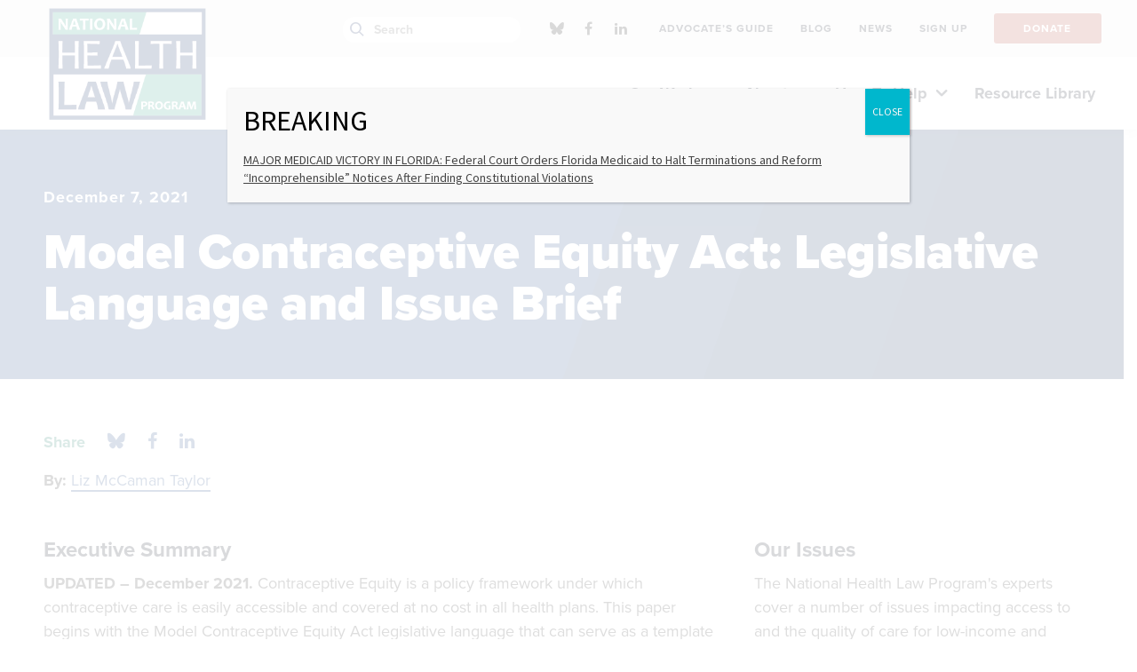

--- FILE ---
content_type: text/html; charset=UTF-8
request_url: https://healthlaw.org/resource/model-contraceptive-equity-act-legislative-language-and-issue-brief/?state=national
body_size: 21270
content:


<!DOCTYPE html>

<!--// OPEN HTML //-->
<html lang="en-US" >

<!--// OPEN HEAD //-->
<head>
  
        
      <title>Model Contraceptive Equity Act: Legislative Language and Issue Brief - National Health Law Program</title>

      <meta charset="UTF-8"/>
    	      <meta name="viewport" content="width=device-width, initial-scale=1"/>
            
      <!--// PINGBACK & FAVICON //-->
              <link rel="shortcut icon" href="https://healthlaw.org/wp-content/uploads/2018/11/32x32.png" />
                                <link rel="apple-touch-icon" sizes="57x57"
           href="https://healthlaw.org/wp-content/uploads/2018/09/64x64.png"/>
      
      <meta name="type" content="article"><meta name="author" content="Liz McCaman Taylor">
      
    <meta name='robots' content='index, follow, max-image-preview:large, max-snippet:-1, max-video-preview:-1' />
	<style>img:is([sizes="auto" i], [sizes^="auto," i]) { contain-intrinsic-size: 3000px 1500px }</style>
	
	<!-- This site is optimized with the Yoast SEO plugin v26.8 - https://yoast.com/product/yoast-seo-wordpress/ -->
	<meta name="description" content="UPDATED - December 2021. Contraceptive Equity is a policy framework under which contraceptive care is easily accessible and covered at no cost in all health plans. This paper begins with the Model Contraceptive Equity Act legislative language that can serve as a template for state advocates. It concludes with an issue brief explaining the provisions with the Model Act and how Contraceptive Equity takes major steps toward equitable access to contraceptive servicesUPD for people of all genders." />
	<link rel="canonical" href="https://healthlaw.org/resource/model-contraceptive-equity-act-legislative-language-and-issue-brief/" />
	<meta property="og:locale" content="en_US" />
	<meta property="og:type" content="article" />
	<meta property="og:title" content="Model Contraceptive Equity Act: Legislative Language and Issue Brief" />
	<meta property="og:description" content="UPDATED - December 2021. Contraceptive Equity is a policy framework under which contraceptive care is easily accessible and covered at no cost in all health plans. This paper begins with the Model Contraceptive Equity Act legislative language that can serve as a template for state advocates. It concludes with an issue brief explaining the provisions with the Model Act and how Contraceptive Equity takes major steps toward equitable access to contraceptive servicesUPD for people of all genders." />
	<meta property="og:url" content="https://healthlaw.org/resource/model-contraceptive-equity-act-legislative-language-and-issue-brief/" />
	<meta property="og:site_name" content="National Health Law Program" />
	<meta property="article:publisher" content="https://www.facebook.com/NHeLProgram/" />
	<meta property="article:modified_time" content="2025-11-11T20:24:57+00:00" />
	<meta property="og:image" content="https://healthlaw.org/wp-content/uploads/2021/02/New-Resource-NHelp.jpg" />
	<meta property="og:image:width" content="617" />
	<meta property="og:image:height" content="329" />
	<meta property="og:image:type" content="image/jpeg" />
	<meta name="twitter:card" content="summary_large_image" />
	<meta name="twitter:title" content="Model Contraceptive Equity Act: Legislative Language and Issue Brief" />
	<meta name="twitter:description" content="UPDATED - December 2021. Contraceptive Equity is a policy framework under which contraceptive care is easily accessible and covered at no cost in all health plans. This paper begins with the Model Contraceptive Equity Act legislative language that can serve as a template for state advocates. It concludes with an issue brief explaining the provisions with the Model Act and how Contraceptive Equity takes major steps toward equitable access to contraceptive servicesUPD for people of all genders." />
	<meta name="twitter:image" content="https://healthlaw.org/wp-content/uploads/2021/02/New-Resource-NHelp.jpg" />
	<meta name="twitter:site" content="@NHeLP_org" />
	<meta name="twitter:label1" content="Written by" />
	<meta name="twitter:data1" content="Liz McCaman Taylor" />
	<script type="application/ld+json" class="yoast-schema-graph">{"@context":"https://schema.org","@graph":[{"@type":"WebPage","@id":"https://healthlaw.org/resource/model-contraceptive-equity-act-legislative-language-and-issue-brief/","url":"https://healthlaw.org/resource/model-contraceptive-equity-act-legislative-language-and-issue-brief/","name":"Model Contraceptive Equity Act: Legislative Language and Issue Brief - National Health Law Program","isPartOf":{"@id":"https://nhelprestordev.wpenginepowered.com/#website"},"datePublished":"2021-12-07T18:45:34+00:00","dateModified":"2025-11-11T20:24:57+00:00","description":"UPDATED - December 2021. Contraceptive Equity is a policy framework under which contraceptive care is easily accessible and covered at no cost in all health plans. This paper begins with the Model Contraceptive Equity Act legislative language that can serve as a template for state advocates. It concludes with an issue brief explaining the provisions with the Model Act and how Contraceptive Equity takes major steps toward equitable access to contraceptive servicesUPD for people of all genders.","breadcrumb":{"@id":"https://healthlaw.org/resource/model-contraceptive-equity-act-legislative-language-and-issue-brief/#breadcrumb"},"inLanguage":"en-US","potentialAction":[{"@type":"ReadAction","target":["https://healthlaw.org/resource/model-contraceptive-equity-act-legislative-language-and-issue-brief/"]}]},{"@type":"BreadcrumbList","@id":"https://healthlaw.org/resource/model-contraceptive-equity-act-legislative-language-and-issue-brief/#breadcrumb","itemListElement":[{"@type":"ListItem","position":1,"name":"Home","item":"https://healthlaw.org/"},{"@type":"ListItem","position":2,"name":"Model Contraceptive Equity Act: Legislative Language and Issue Brief"}]},{"@type":"WebSite","@id":"https://nhelprestordev.wpenginepowered.com/#website","url":"https://nhelprestordev.wpenginepowered.com/","name":"National Health Law Program","description":"","potentialAction":[{"@type":"SearchAction","target":{"@type":"EntryPoint","urlTemplate":"https://nhelprestordev.wpenginepowered.com/?s={search_term_string}"},"query-input":{"@type":"PropertyValueSpecification","valueRequired":true,"valueName":"search_term_string"}}],"inLanguage":"en-US"}]}</script>
	<!-- / Yoast SEO plugin. -->


<link rel='dns-prefetch' href='//fonts.googleapis.com' />
<link rel='stylesheet' id='activecampaign-form-block-css' href='https://healthlaw.org/wp-content/plugins/activecampaign-subscription-forms/activecampaign-form-block/build/style-index.css?ver=1764091877' media='all' />
<style id='co-authors-plus-coauthors-style-inline-css'>
.wp-block-co-authors-plus-coauthors.is-layout-flow [class*=wp-block-co-authors-plus]{display:inline}

</style>
<style id='co-authors-plus-avatar-style-inline-css'>
.wp-block-co-authors-plus-avatar :where(img){height:auto;max-width:100%;vertical-align:bottom}.wp-block-co-authors-plus-coauthors.is-layout-flow .wp-block-co-authors-plus-avatar :where(img){vertical-align:middle}.wp-block-co-authors-plus-avatar:is(.alignleft,.alignright){display:table}.wp-block-co-authors-plus-avatar.aligncenter{display:table;margin-inline:auto}

</style>
<style id='co-authors-plus-image-style-inline-css'>
.wp-block-co-authors-plus-image{margin-bottom:0}.wp-block-co-authors-plus-image :where(img){height:auto;max-width:100%;vertical-align:bottom}.wp-block-co-authors-plus-coauthors.is-layout-flow .wp-block-co-authors-plus-image :where(img){vertical-align:middle}.wp-block-co-authors-plus-image:is(.alignfull,.alignwide) :where(img){width:100%}.wp-block-co-authors-plus-image:is(.alignleft,.alignright){display:table}.wp-block-co-authors-plus-image.aligncenter{display:table;margin-inline:auto}

</style>
<style id='safe-svg-svg-icon-style-inline-css'>
.safe-svg-cover{text-align:center}.safe-svg-cover .safe-svg-inside{display:inline-block;max-width:100%}.safe-svg-cover svg{fill:currentColor;height:100%;max-height:100%;max-width:100%;width:100%}

</style>
<style id='wimb-interactive-map-style-inline-css'>
/*!***************************************************************************************************************************************************************************************************************************************!*\
 !*** css ./node_modules/css-loader/dist/cjs.js??ruleSet[1].rules[4].use[1]!./node_modules/postcss-loader/dist/cjs.js??ruleSet[1].rules[4].use[2]!./node_modules/sass-loader/dist/cjs.js??ruleSet[1].rules[4].use[3]!./src/style.scss ***!
 \***************************************************************************************************************************************************************************************************************************************/
.wimb-us {
 --wimb-active-color: #D0D0D0;
 --wimb-active-color-a30: rgba(208, 208, 208, .3);
 --wimb-active-stroke: #6d6d6d;
 --wimb-active-label: #000;
 display: flex;
 flex-flow: column;
 font-family: proxima-nova, sans-serif;
 font-size: 18px;
 line-height: 1.4;
}
.wimb-us.is-loading .wimb-us__map {
 position: relative;
}
.wimb-us.is-loading .wimb-us__map::after {
 content: "";
 position: absolute;
 top: 0;
 left: 0;
 right: 0;
 bottom: 0;
 background: rgba(255, 255, 255, 0.9);
 display: flex;
 align-items: center;
 justify-content: center;
 z-index: 10;
 opacity: 1;
 transition: opacity 0.3s ease-out;
}
.wimb-us.is-loading .wimb-us__map .wimb-us__loading {
 display: flex;
}
@keyframes wimb-spin {
 to {
  transform: rotate(360deg);
 }
}
.wimb-us__map {
 width: 100%;
 border-top: 2px solid black;
 border-bottom: 2px solid black;
 padding: 20px 0;
}
.wimb-us__map .wimb-us__loading {
 position: absolute;
 top: 50%;
 left: 50%;
 transform: translate(-50%, -50%);
 z-index: 11;
 display: none;
 flex-direction: column;
 align-items: center;
 gap: 16px;
}
.wimb-us__map .wimb-us__loading-spinner {
 width: 48px;
 height: 48px;
 border: 4px solid rgba(0, 0, 0, 0.1);
 border-top-color: #000;
 border-radius: 50%;
 animation: wimb-spin 0.8s linear infinite;
}
.wimb-us__map .wimb-us__loading-text {
 font-size: 16px;
 color: #333;
 font-weight: 500;
}
.wimb-us__map svg {
 display: block;
 width: 100%;
 height: 100%;
 max-height: inherit;
}
.wimb-us__map [data-state] {
 fill: rgb(208, 208, 208);
 stroke-width: 1px;
 stroke-linecap: round;
 stroke-linejoin: round;
 stroke: black !important;
}
.wimb-us__map [data-state]:focus-visible {
 outline: none;
}
.wimb-us__map [id$=-label] {
 pointer-events: all;
 cursor: pointer;
}
.wimb-us__map [id$=-label]:focus-visible, .wimb-us__map [id$=-label]:focus {
 outline: none;
}
.wimb-us__map .is-hover {
 cursor: pointer;
}
.wimb-us__map #states-outlines path, .wimb-us__map #DC-outline {
 display: none;
 pointer-events: none;
}
.wimb-us__map #states-outlines path.is-visible, .wimb-us__map #DC-outline.is-visible {
 display: block;
}
@media (max-width: 767px) {
 .wimb-us__map #state-names,
 .wimb-us__map #higlight_lines {
  display: none;
 }
}
.wimb-us__legend {
 order: -1;
}
.wimb-us .wimb-legend {
 margin: 25px auto 50px;
 display: flex;
 flex-flow: column wrap;
 gap: 20px 0;
 padding: 0;
 position: relative;
}
@media (min-width: 768px) {
 .wimb-us .wimb-legend {
  display: grid;
  grid-template-columns: repeat(2, 1fr);
  grid-template-rows: auto;
  gap: 30px 50px;
 }
}
.wimb-us .wimb-legend__item {
 display: flex;
 flex-flow: row nowrap;
 gap: 10px;
 align-items: center;
}
.wimb-us .wimb-legend__swatch {
 width: 30px;
 height: 30px;
 border: 1px solid black;
 display: inline-block;
 flex: 0 0 auto;
}
.wimb-us .wimb-legend__label {
 font-weight: 600;
 font-size: 16px;
 line-height: 1.1;
}
@media (min-width: 768px) {
 .wimb-us .wimb-legend__label {
  font-size: 18px;
 }
}
.wimb-us .wimb-legend__message {
 position: absolute;
 bottom: -50px;
 transform: translateY(50%);
 left: 0;
 right: 0;
 width: 930px;
 margin: auto;
 max-width: 100%;
 text-align: center;
 display: none;
 font-weight: 600;
 font-size: 16px;
 padding: 6px 15px;
 box-sizing: border-box;
 line-height: 1.1;
}
@media screen and (min-width: 768px) {
 .wimb-us .wimb-legend__message {
  font-size: 18px;
 }
}
.wimb-us .wimb-legend__message.is-active {
 display: block;
}
.wimb-us:has([data-state].is-active) .wimb-us__state-dropdown {
 background: var(--wimb-active-color);
}
.wimb-us__state-dropdown {
 display: grid;
 grid-template-columns: 1fr auto;
 grid-template-rows: auto auto;
 padding: 20px;
 gap: 10px;
}
.wimb-us:not([data-selected-state]) .wimb-us__state-dropdown {
 padding-bottom: 300px;
}
.wimb-us__controls {
 grid-column: 1/3;
 grid-row: 1/2;
}
@media (min-width: 768px) {
 .wimb-us__controls {
  grid-column: 1/2;
  grid-row: 1/2;
 }
}
.wimb-us__share-this {
 grid-column: 2/3;
 grid-row: 2/3;
 justify-self: center;
 align-self: center;
}
@media (min-width: 768px) {
 .wimb-us__share-this {
  grid-column: 2/3;
  grid-row: 1/3;
 }
}
.wimb-us__classification {
 grid-column: 1/2;
 grid-row: 2/3;
 align-self: center;
 color: var(--wimb-active-label);
 font-size: 14px;
 font-weight: 700;
}
.wimb-us__dropdown {
 position: relative;
 max-width: 445px;
}
.wimb-us__dd-btn {
 width: 100%;
 background: black;
 color: white;
 display: flex;
 align-items: center;
 justify-content: space-between;
 font-size: 24px;
 border: none !important;
 padding: 8px 20px;
 border-radius: 66px;
 transition: 0.25s ease-in-out background-color;
}
@media (min-width: 768px) {
 .wimb-us__dd-btn {
  font-size: 32px;
 }
}
.wimb-us__dd-btn:hover {
 background: #111;
}
.wimb-us__dd-btn svg {
 fill: white;
}
.wimb-us__dd-menu {
 position: absolute;
 z-index: 10;
 inset: auto 0 0 0;
 transform: translateY(4px);
 background: #fff;
 border: 1px solid #e5e7eb;
 border-radius: 0.5rem;
 box-shadow: 0 8px 24px rgba(0, 0, 0, 0.08);
 height: 260px;
 overflow: auto;
 padding: 0.375rem;
 display: none;
 top: 100%;
 max-height: 275px;
}
.wimb-us__dd-menu.is-open {
 display: block;
}
.wimb-us__dd-item {
 line-height: 1.3;
 display: block;
 padding: 2px 5px;
}
.wimb-us__dd-item:hover {
 cursor: pointer;
 background: #ccc;
}
.wimb-us__dd-item.is-active {
 background: #ccc;
}
.wimb-us__info {
 min-height: 325px;
}
.wimb-us__content {
 padding-bottom: 30px;
}
.wimb-us .wimb-panes {
 display: flex;
}
@media (min-width: 768px) {
 .wimb-us .wimb-panes {
  gap: 20px;
 }
}
.wimb-us .wimb-acc-btn:after, .wimb-us .wimb-tab:after {
 content: "";
 background: black url([data-uri]) center/12px auto no-repeat;
 width: 16px;
 height: 16px;
 color: #fff;
 fill: white;
 padding: 4px;
 box-sizing: border-box;
 border-radius: 50%;
 margin-left: 10px;
 opacity: 0;
 display: inline-block;
}
.wimb-us .wimb-acc-btn:after {
 transform: rotate(90deg);
}
.wimb-us .wimb-tabs {
 display: none;
 gap: 0.5rem;
 flex: 0 0 auto;
 flex-flow: column;
 margin-top: 1rem;
}
@media (min-width: 768px) {
 .wimb-us .wimb-tabs {
  display: flex;
 }
}
.wimb-us .wimb-tab {
 -webkit-appearance: none;
   -moz-appearance: none;
     appearance: none;
 background-color: var(--wimb-active-color-a30);
 border: 0;
 padding: 10px 12px;
 cursor: pointer;
 font-weight: 700;
 text-align: left;
 display: flex;
 justify-content: space-between;
 font-size: 18px;
 align-items: center;
}
.wimb-us .wimb-tab[aria-selected=true] {
 background: var(--wimb-active-color);
 color: var(--wimb-active-label);
}
.wimb-us .wimb-tab[aria-selected=true]:after {
 opacity: 1;
}
.wimb-us .wimb-panel {
 display: none;
 padding: 0.75rem 0;
}
.wimb-us .wimb-panel.is-active {
 display: block;
}
@media (max-width: 767px) {
 .wimb-us .wimb-panel {
  display: none !important;
 }
}
.wimb-us .wimb-acc {
 border-radius: 0;
 overflow: hidden;
}
@media (min-width: 768px) {
 .wimb-us .wimb-acc {
  display: none;
 }
}
.wimb-us .wimb-acc-item.is-open .wimb-acc-btn {
 background: var(--wimb-active-color);
 color: var(--wimb-active-label);
}
.wimb-us .wimb-acc-item.is-open .wimb-acc-btn:after {
 opacity: 1;
}
.wimb-us .wimb-acc-item.is-open .wimb-acc-panel {
 display: block;
}
.wimb-us .wimb-acc-btn {
 width: 100%;
 text-align: left;
 border: 0;
 padding: 12px 20px;
 font-weight: 700;
 cursor: pointer;
 font-size: 22px;
 background-color: var(--wimb-active-color-a30);
 display: flex;
 align-items: center;
 justify-content: space-between;
}
.wimb-us .wimb-acc-btn:after {
 content: "";
 background: black url([data-uri]) center/12px auto no-repeat;
 transform: rotate(90deg);
 width: 16px;
 height: 16px;
 display: inline-block;
 color: #fff;
 fill: white;
 padding: 4px;
 box-sizing: border-box;
 border-radius: 50%;
}
.wimb-us .wimb-acc-panel {
 display: none;
 padding: 0.5rem 0.9rem 0.9rem;
 background: #fff;
}
.wimb-us .wimb-field {
 margin-bottom: 20px;
 padding: 0 20px;
}
.wimb-us .wimb-field__label {
 display: block;
 margin-bottom: 12px;
 font-weight: 700;
 font-size: 24px;
}
@media (min-width: 768px) {
 .wimb-us .wimb-field__label {
  font-size: 28px;
 }
}
.wimb-us .wimb-field__value > * {
 margin-bottom: 20px;
}
.wimb-us .wimb-field br {
 display: block;
 content: ""; /* Clears default height */
 margin: 10px 0; /* Adds vertical margin around the line break */
}
.wimb-us .wimb-field a {
 color: #002D73;
}
.wimb-us__share-btn.btn {
 background: black;
 color: white;
 font-size: 18px;
 font-weight: bold;
 padding: 8px 18px;
 border-radius: 40px;
 text-decoration: none;
 transition: 0.25s ease-in-out background-color;
 display: block;
 box-sizing: border-box;
 border: none;
 cursor: pointer;
}
.wimb-us__share-btn.btn:hover {
 background: #111;
 color: #fff;
}
.wimb-us__share-btn.btn svg {
 fill: white;
 height: 16px;
}

/*# sourceMappingURL=style-index.css.map*/
</style>
<link rel='stylesheet' id='wp-components-css' href='https://healthlaw.org/wp-includes/css/dist/components/style.min.css?ver=6.8.3' media='all' />
<link rel='stylesheet' id='wp-preferences-css' href='https://healthlaw.org/wp-includes/css/dist/preferences/style.min.css?ver=6.8.3' media='all' />
<link rel='stylesheet' id='wp-block-editor-css' href='https://healthlaw.org/wp-includes/css/dist/block-editor/style.min.css?ver=6.8.3' media='all' />
<link rel='stylesheet' id='popup-maker-block-library-style-css' href='https://healthlaw.org/wp-content/plugins/popup-maker/dist/packages/block-library-style.css?ver=dbea705cfafe089d65f1' media='all' />
<link rel='stylesheet' id='ht_toc-style-css-css' href='https://healthlaw.org/wp-content/plugins/heroic-table-of-contents/dist/blocks.style.build.css?ver=1767944810' media='all' />
<link rel='stylesheet' id='ctct_form_styles-css' href='https://healthlaw.org/wp-content/plugins/constant-contact-forms/assets/css/style.css?ver=2.16.0' media='all' />
<link rel='stylesheet' id='spb-frontend-min-css' href='https://healthlaw.org/wp-content/plugins/socialdriver-framework/includes/page-builder/frontend-assets/css/spb-styles.min.css' media='all' />
<link rel='stylesheet' id='tablepress-default-css' href='https://healthlaw.org/wp-content/tablepress-combined.min.css?ver=86' media='all' />
<link rel='stylesheet' id='tablepress-datatables-buttons-css' href='https://healthlaw.org/wp-content/plugins/tablepress-premium/modules/css/build/datatables.buttons.css?ver=2.2.4' media='all' />
<link rel='stylesheet' id='tablepress-datatables-columnfilterwidgets-css' href='https://healthlaw.org/wp-content/plugins/tablepress-premium/modules/css/build/datatables.columnfilterwidgets.css?ver=2.2.4' media='all' />
<link rel='stylesheet' id='tablepress-responsive-tables-css' href='https://healthlaw.org/wp-content/plugins/tablepress-premium/modules/css/build/responsive-tables.css?ver=2.2.4' media='all' />
<link rel='stylesheet' id='popup-maker-site-css' href='//healthlaw.org/wp-content/uploads/pum/pum-site-styles.css?generated=1767813347&#038;ver=1.21.5' media='all' />
<link rel='stylesheet' id='theme-style-css' href='https://healthlaw.org/wp-content/themes/nhelp-child/css/style.min.css' media='all' />
<link rel='stylesheet' id='fontawesome-v6-style-css' href='https://healthlaw.org/wp-content/themes/socialdriver/css/fontawesome/css/all.min.css' media='all' />
<link rel='stylesheet' id='fontawesome-v5-compatibility-style-css' href='https://healthlaw.org/wp-content/themes/socialdriver/css/fontawesome/css/v5-font-face.min.css' media='all' />
<link rel='stylesheet' id='fontawesome-v4-compatibility-style-css' href='https://healthlaw.org/wp-content/themes/socialdriver/css/fontawesome/css/v4-font-face.min.css' media='all' />
<link rel='stylesheet' id='socialdriver-style-spb-css' href='https://healthlaw.org/wp-content/themes/socialdriver/css/style-spb.min.css' media='all' />
<link rel='stylesheet' id='redux-google-fonts-sf_socialdriver_options-css' href='https://fonts.googleapis.com/css?family=Source+Sans+Pro%3A400&#038;display=block&#038;ver=1738012419' media='all' />
<!--n2css--><!--n2js--><script src="https://healthlaw.org/wp-includes/js/jquery/jquery.min.js?ver=3.7.1" id="jquery-core-js"></script>
<script src="https://healthlaw.org/wp-includes/js/jquery/jquery-migrate.min.js?ver=3.4.1" id="jquery-migrate-js"></script>
<script src="https://healthlaw.org/wp-content/plugins/sticky-menu-or-anything-on-scroll/assets/js/jq-sticky-anything.min.js?ver=2.1.1" id="stickyAnythingLib-js"></script>
			<script>
			var ajaxurl = 'https://healthlaw.org/wp-admin/admin-ajax.php';
			</script>
			<meta name="TagPages" content="1.64"/>

<!--BEGIN: TRACKING CODE MANAGER (v2.5.0) BY INTELLYWP.COM IN HEAD//-->
<!-- Fundraise Up: the new standard for online giving -->
<script>(function(w,d,s,n,a){if(!w[n]){var l='call,catch,on,once,set,then,track,openCheckout'
.split(','),i,o=function(n){return'function'==typeof n?o.l.push([arguments])&&o
:function(){return o.l.push([n,arguments])&&o}},t=d.getElementsByTagName(s)[0],
j=d.createElement(s);j.async=!0;j.src='https://cdn.fundraiseup.com/widget/'+a+'';
t.parentNode.insertBefore(j,t);o.s=Date.now();o.v=5;o.h=w.location.href;o.l=[];
for(i=0;i<8;i++)o[l[i]]=o(l[i]);w[n]=o}
})(window,document,'script','FundraiseUp','APLMEDPE');</script>
<!-- End Fundraise Up -->
<!-- Google tag (gtag.js) --> <script async src="https://www.googletagmanager.com/gtag/js?id=G-Z7TGEB65QJ"></script> <script> window.dataLayer = window.dataLayer || []; function gtag(){dataLayer.push(arguments);} gtag('js', new Date()); gtag('config', 'G-Z7TGEB65QJ'); </script>
<!-- Google Tag Manager -->
<script>(function(w,d,s,l,i){w[l]=w[l]||[];w[l].push({'gtm.start':
new Date().getTime(),event:'gtm.js'});var f=d.getElementsByTagName(s)[0],
j=d.createElement(s),dl=l!='dataLayer'?'&l='+l:'';j.async=true;j.src=
'https://www.googletagmanager.com/gtm.js?id='+i+dl;f.parentNode.insertBefore(j,f);
})(window,document,'script','dataLayer','GTM-5PQMXG6');</script>
<!-- End Google Tag Manager -->
<!-- Google Tag Manager -->
<script>(function(w,d,s,l,i){w[l]=w[l]||[];w[l].push({'gtm.start':
new Date().getTime(),event:'gtm.js'});var f=d.getElementsByTagName(s)[0],
j=d.createElement(s),dl=l!='dataLayer'?'&l='+l:'';j.async=true;j.src=
'https://www.googletagmanager.com/gtm.js?id='+i+dl;f.parentNode.insertBefore(j,f);
})(window,document,'script','dataLayer','GTM-KPFLZ7R');</script>
<!-- End Google Tag Manager -->
<!--END: https://wordpress.org/plugins/tracking-code-manager IN HEAD//--><!--[if lt IE 9]><script data-cfasync="false" src="https://healthlaw.org/wp-content/themes/socialdriver/js/respond.js"></script><script data-cfasync="false" src="https://healthlaw.org/wp-content/themes/socialdriver/js/html5shiv.js"></script><script data-cfasync="false" src="https://healthlaw.org/wp-content/themes/socialdriver/js/excanvas.compiled.js"></script><![endif]--><style>
</style>
<!-- BEGIN Adobe Fonts for WordPress --><link rel="stylesheet" href="https://use.typekit.net/hsf5yld.css"><!-- END Adobe Fonts for WordPress --><style id="sccss">/*this to hide issues sidebar for Cases resources*/
.resource-category-cases #custom_html-4{
	 display : none;
}
.resource-category-cases #menu-issue-sidebar-menu{
	 display : none;
}

.te_announcements .author-byline{ /*this to hide author for Timeline read more pages*/
	display : none;
}

.resource-category-cases div.fw-row{
	 display : none !important;
}

.te_announcements .post-date{ /*this to hide date for Timeline read more pages*/
	display : none;
}

/*
.author-byline{
	display : none;
}

.post-date{
	display : none;
}
*/

.blog-item-wrap details-wrap .author { /*this to hide author for blog item previews*/
	display : none;
}




.btn-group button {
 background-color: #244587; /* blue background */
	border:1px solid white; /* dark blue border */
 color: white; /* White text */
 padding: 10px 13.65px; /* Some padding */
 cursor: pointer; /* Pointer/hand icon */
 float: left; /* Float the buttons side by side */
 font-family: proxima-nova,sans-serif;
 font-style: normal;
 font-weight: 600;
 font-stretch: normal;
 text-rendering: optimizeLegibility!important;
 -webkit-font-smoothing: antialiased!important;
}

.btn-group button:not(:last-child) {
 border-right: none; /* Prevent double borders */
}

/* Clear floats (clearfix hack) */
.btn-group:after {
 content: "";
 clear: both;
 display: table;
}

/* Add a background color on hover */
.btn-group button:hover {
 background-color: #193469;
}
.sh-hide a 
{
	margin-top:-10px;
	padding-top:-10px;
	position: relative;
	top: -10px;
	font-family:arial;
	font-size:14px;
	font-weight:bold;
	font-style:normal;
	padding: 0;
	margin:0px;
} 

.sh-hide a:hover {
	margin-top:-10px;
	font-family:arial;
	font-size:14px;
	font-weight:bold;
	font-style:normal;
	padding: 0;
	margin:0px;
}

.sh-show a {
	margin-top:-10px;
	position: relative;
	top: -10px;
	font-family:arial;
	font-size:14px;
	font-weight:bold;
	font-style:normal;
	padding: 0;
	margin:0px;
}
.sh-show a span {
	margin-top:-10px;
		font-family:arial;
	font-size:14px;
	font-weight:normal;
	font-style:normal;
	padding: 0;
	margin:0px;
}
.sh-show a:active {
	margin-top:-10px;
	font-family:arial;
	font-size:14px;
	font-weight:normal;
	font-style:normal;
	padding: 0;
	margin:0px;
	}
.sh-content {
	margin-top:-10px;
	font-size:15px !important;
	font-weight:normal;
	font-style:normal;
	padding: 0;
	margin:0px;
}
.sh-show {
		margin-top:-10px;
	font-size:15px !important;
	font-weight:normal;
	font-style:normal;
	padding: 0;
	margin:0px;
}
.sh-hide {
		margin-top:-10px;
	font-family:arial;
	font-size:14px;
	font-weight:normal;
	font-style:normal;
	padding: 0;
	margin:0px;
}
.sh-show-content {
		margin-top:-10px;
	font-size:15px !important;
	font-weight:normal;
	font-style:normal;
	padding: 0;
	margin:0px;
}
.sh-hide-content {
		margin-top:-10px;
	font-family:arial;
	font-size:14px;
	font-weight:normal;
	font-style:normal;
	padding: 0;
	margin:0px;
}
content.sh-show {
		margin-top:-10px;
	font-family:arial;
	font-size:22px !important;
	font-weight:normal;
	font-style:normal;
	padding: 0;
	margin:0px;
}
content.sh-show {
		margin-top:-10px;
	font-family:arial;
	font-size:14px !important;
	font-weight:normal;
	font-style:normal;
	padding: 0;
	margin:0px;
}
.sh-content[post] {
	margin-top:-10px;
	font-size:15px !important;
	font-weight:normal;
	font-style:normal;
	padding: 0;
	margin:0px;
}

.page-id-7625 div.page-heading{display: none;} /*the 50th Anniversary test page, hiding the banner*/
.page-id-8552 div.page-heading{display: none;} 

.page-id-7344 #breadcrumbs span:last-child span{display: none;} /*Doula Medicaid page, hiding breadbrumb title text*/

.page-id-17939 #breadcrumbs span:last-child span{display: none;} /*Doula State Medicaid table page, hiding breadbrumb title text*/

.post-type-news .author{ visibility: hidden; border:0; height: 1px;} /*this to hide author on News content feed pages*/

/*below for Pretty Google Calendar*/
.fc .fc-col-header-cell-cushion {
 display: inline-block;
 padding: 2px 4px;
}

#main-container th {
  background: #fff;
}

/*both of these temporarily hiding main search box 9/2024
#navigation-search-input {
  display: none !important;
}
.ss-search {
  display: none !important;
}
*/


.easy-toc a {
	text-decoration: none !important; 
}


.easy-toc-link {
	text-decoration: none !important; 
}

#my-toc-block a {
	text-decoration: none !important;
}


#easy-toc-link {
	text-decoration: none !important; 
}

#easy-toc-page-1 {
	text-decoration: none !important; 
}

#easy-toc-link a {
	text-decoration: none !important; 
}

#easy-toc-page-1 a {
	text-decoration: none !important; 
}


#easy-toc-heading-1 a {
	text-decoration: none !important; 
}

#easy-toc-heading-1 {
	text-decoration: none !important; 
}

.easy-toc-heading-1 a {
	text-decoration: none !important; 
}

.easy-toc-heading-1 {
	text-decoration: none !important; 
}

#easy-toc-container li {
	text-decoration: none !important; 
}

#easy-toc-container {
	text-decoration: none !important; 
}

.easy-toc-container li {
	text-decoration: none !important; 
}

.easy-toc-container {
	text-decoration: none !important; 
}

#easy-toc-link .easy-toc-heading-1 {
	text-decoration: none !important; 
}

#easy-toc-link .easy-toc-heading-1 a {
	text-decoration: none !important; 
}

#easy-toc-link .easy-toc-heading-1 li {
	text-decoration: none !important; 
}

.ez-toc-title-container {
		text-decoration: none !important; 
}

#resumator-logo { /*hiding the JazzHR logo*/
	display: none !important;
	visibility: hidden !important;
}



</style><style title="dynamic-css" class="options-output">body,p{font-family:"Source Sans Pro";line-height:20px;font-weight:400;font-style:normal;font-size:14px;}h1,.impact-text,.impact-text-large{font-family:"Source Sans Pro";line-height:34px;font-weight:400;font-style:normal;font-size:24px;}h2,.blog-item .quote-excerpt{font-family:"Source Sans Pro";line-height:30px;font-weight:400;font-style:normal;font-size:20px;}h3{font-family:"Source Sans Pro";line-height:24px;font-weight:400;font-style:normal;font-size:18px;}h4{font-family:"Source Sans Pro";line-height:20px;font-weight:400;font-style:normal;font-size:16px;}h5{font-family:"Source Sans Pro";line-height:18px;font-weight:400;font-style:normal;font-size:14px;}h6{font-family:"Source Sans Pro";line-height:16px;font-weight:400;font-style:normal;font-size:12px;}#main-nav, #header nav, #vertical-nav nav, .header-9#header-section #main-nav, #overlay-menu nav, #mobile-menu, #one-page-nav li .hover-caption{font-family:"Source Sans Pro";font-weight:400;font-style:normal;font-size:18px;}</style>
  
  <!--[if gte IE 9]>
   <style>
    .gradient {
      filter: none;
    }
   </style>
  <![endif]-->

  <!--// CLOSE HEAD //-->
</head>

<!--// OPEN BODY //-->
<body class="wp-singular resource-template-default single single-resource postid-7100 wp-theme-socialdriver wp-child-theme-nhelp-child minimal-design header-5 header-5-overlay mobile-header-left-logo mhs-tablet-land mh-slideout responsive-fluid product-shadows layout-fullwidth disable-mobile-animations slideout-right swift-framework-v2.5.53 nhelp-child-theme-v2018 ctct-socialdriver" >



<!--// OPEN #container //-->
<div id="container" class=" clearfix">

  <a id="accessibility-skip-menu" href="#main-container" class="skip-link skip-link-main">Skip to Main Content</a>

  <header id="mobile-header" class="mobile-left-logo clearfix">
<div id="mobile-logo" class="logo-left has-svg clearfix">
<a href="https://healthlaw.org" title="Go to National Health Law Program Home." rel="home">
<span class="accessibility-text">Go to National Health Law Program Home</span> <div class="logo-svg-container" aria-hidden="true"><img id="mobile-logo-image" aria-hidden="true" src="https://healthlaw.org/wp-content/themes/nhelp-child/images/logo.svg" alt="National Health Law Program" height="46" width="298" /></div>
</a>
</div>
<div class="mobile-header-opts"><a href="#" class="mobile-menu-link menu-bars-link" role="button" aria-label="menu"><span class="menu-bars"></span></a>
</div></header>
        
    		<!--// HEADER //-->
    		<div class="header-wrap full-center full-header-stick page-header-standard">
    			
    			    			
              		  <div id="header-section" class="header-5 clearfix">
    		  	    		    
<header id="header" class="sticky-header clearfix">
<div class="top-row-wrapper">
	<div class="container">
		<div class="row top-row">
			<div class="header-right">
				<div class="search-form-container social-search">
<div class="menu-search parent">
	<i class="ss-search" aria-hidden="true"></i>
	<div class="ajax-search-wrap" data-ajaxurl="https://healthlaw.org/wp-admin/admin-ajax.php">
		<div class="ajax-loading"></div>
		<form method="get" class="ajax-search-form" action="https://healthlaw.org">
			<label class="accessibility-text" for="navigation-search-input">Search healthlaw.org</label>
			<input id="navigation-search-input" type="search" placeholder="Search" name="s" autocomplete="off" id="navigation-search-bar">
			<button type="submit" class="search-icon-position" title="Submit site search"><span class="accessibility-text">Submit site search</span><i class="ss-search" aria-hidden="true"></i></button>
		</form>
		<div class="ajax-search-results"></div>
	</div>
</div></div>
	<nav id="social-icons-navigation" class="social-icons standard clearfix" aria-label="social channels main menu">
		<ul itemscope itemtype="http://schema.org/Organization">
			<li class="website"><link itemprop="url" href="https://healthlaw.org"></li>
		 
					<li class="bluesky">
				<a itemprop="sameAs" href="https://bsky.app/profile/nhelp.bsky.social" target="_blank" title="Go to National Health Law Program Bluesky Channel."><span class="accessibility-text">Bluesky Channel</span><i class="fa-brands fa-bluesky" aria-hidden="true"></i></a>
			</li>
		 
					<li class="facebook">
				<a itemprop="sameAs" href="https://www.facebook.com/NHeLProgram/" target="_blank" title="Go to National Health Law Program Facebook Profile."><span class="accessibility-text">Facebook Profile</span><i class="fa-brands fa-facebook" aria-hidden="true"></i></a>
			</li>
											<li class="linkedin">
				<a itemprop="sameAs" href="https://www.linkedin.com/company/national-health-law-program " target="_blank" title="Go to National Health Law Program Linkedin Profile."><span class="accessibility-text">Linkedin Profile</span><i class="fa-brands fa-linkedin-in" aria-hidden="true"></i></a>
			</li>
																																						
		</ul>
	</nav>
	
			</div>
			<div class="top-menu">
				<nav class="std-menu clearfix" aria-label="utility navigation">
<div class="menu-utility-nav-container"><ul id=menu-utility-nav class=menu role="menu"><li class="menu-item-26325 menu-item menu-item-type-custom menu-item-object-custom" role="menuitem" itemscope itemtype="http://www.schema.org/SiteNavigationElement"><a href="https://medicaidguide.org/" data-postid="26325" itemprop="url"><span class="menu-item-text">Advocate&#8217;s Guide</span></a></li>
<li class="menu-item-17 menu-item menu-item-type-post_type menu-item-object-page" role="menuitem" itemscope itemtype="http://www.schema.org/SiteNavigationElement"><a title="Go to the Blog Page" href="https://healthlaw.org/blog/" data-postid="10" itemprop="url"><span class="menu-item-text">Blog</span></a></li>
<li class="menu-item-16 menu-item menu-item-type-post_type menu-item-object-page" role="menuitem" itemscope itemtype="http://www.schema.org/SiteNavigationElement"><a title="Go to the News Page" href="https://healthlaw.org/news/" data-postid="11" itemprop="url"><span class="menu-item-text">News</span></a></li>
<li class="menu-item-6872 menu-item menu-item-type-post_type menu-item-object-page" role="menuitem" itemscope itemtype="http://www.schema.org/SiteNavigationElement"><a title="Go to the Sign Up Page" href="https://healthlaw.org/sign-up/" data-postid="6870" itemprop="url"><span class="menu-item-text">Sign Up</span></a></li>
<li class="menu-item-17250 menu-item menu-item-type-custom menu-item-object-custom sf-menu-item-btn" role="menuitem" itemscope itemtype="http://www.schema.org/SiteNavigationElement"><a href="https://healthlaw.org/?form=together" data-postid="17250" itemprop="url"><span class="menu-item-text">Donate</span></a></li>
</ul></div></nav>
			</div>
		</div>
	</div>
</div>
	<div class="container">
		<div class="row bottom-row">

			<div id="logo" class="col-sm-4 logo-left has-svg clearfix">
<a href="https://healthlaw.org" title="Go to National Health Law Program Home." rel="home">
<span class="accessibility-text">Go to National Health Law Program Home</span> <div class="logo-svg-container" aria-hidden="true"><img id="logo-image" aria-hidden="true" src="https://healthlaw.org/wp-content/themes/nhelp-child/images/logo.svg" alt="National Health Law Program" height="46" width="298" /></div>
</a>
</div>
			<div class="float-menu container">
<nav id="main-navigation" class="std-menu clearfix" aria-label="main navigation">
<div class="menu-main-menu-container"><ul id=menu-main-menu class=menu role="menu"><li class="menu-item-15 menu-item menu-item-type-post_type menu-item-object-page menu-item-has-children sf-std-menu" role="menuitem" itemscope itemtype="http://www.schema.org/SiteNavigationElement"><a title="Go to the Our Work Page" href="https://healthlaw.org/our-work/" aria-expanded="false" aria-haspopup="true" data-postid="6" itemprop="url"><span itemprop="name">Our Work</span></a>
<ul class="sub-menu">
	<li class="menu-item-28134 menu-item menu-item-type-post_type menu-item-object-page menu-item-has-children sf-std-menu" role="menuitem" itemscope itemtype="http://www.schema.org/SiteNavigationElement"><a href="https://healthlaw.org/prepare/" aria-expanded="false" aria-haspopup="true" data-postid="28014" itemprop="url">OBBBA Implementation: Prepare. Enforce. Protect</a>
	<ul class="sub-menu">
		<li class="menu-item-29152 menu-item menu-item-type-post_type menu-item-object-page sf-std-menu" role="menuitem" itemscope itemtype="http://www.schema.org/SiteNavigationElement"><a href="https://healthlaw.org/protect-california-health-care/" data-postid="29057" itemprop="url">Protect California Health Care</a></li>
	</ul>
</li>
	<li class="menu-item-20477 menu-item menu-item-type-post_type menu-item-object-page menu-item-has-children sf-std-menu" role="menuitem" itemscope itemtype="http://www.schema.org/SiteNavigationElement"><a href="https://healthlaw.org/litigation-enforcement/" aria-expanded="false" aria-haspopup="true" data-postid="20145" itemprop="url">Litigation &#038; Enforcement</a>
	<ul class="sub-menu">
		<li class="menu-item-8423 menu-item menu-item-type-post_type menu-item-object-page menu-item-has-children sf-std-menu" role="menuitem" itemscope itemtype="http://www.schema.org/SiteNavigationElement"><a href="https://healthlaw.org/our-cases/" aria-expanded="false" aria-haspopup="true" data-postid="7912" itemprop="url">Our Cases</a>
		<ul class="sub-menu">
			<li class="menu-item-20481 menu-item menu-item-type-post_type menu-item-object-page sf-std-menu" role="menuitem" itemscope itemtype="http://www.schema.org/SiteNavigationElement"><a href="https://healthlaw.org/our-cases-children-and-adults-with-disabilities/" data-postid="20307" itemprop="url">Our Cases: Children and Adults with Disabilities</a></li>
			<li class="menu-item-20480 menu-item menu-item-type-post_type menu-item-object-page sf-std-menu" role="menuitem" itemscope itemtype="http://www.schema.org/SiteNavigationElement"><a href="https://healthlaw.org/non-discrimination-and-civil-rights/" data-postid="20310" itemprop="url">Our Cases: Non-discrimination and Civil Rights</a></li>
			<li class="menu-item-20479 menu-item menu-item-type-post_type menu-item-object-page sf-std-menu" role="menuitem" itemscope itemtype="http://www.schema.org/SiteNavigationElement"><a href="https://healthlaw.org/due-process-rights/" data-postid="20312" itemprop="url">Our Cases: Due Process Rights</a></li>
			<li class="menu-item-20478 menu-item menu-item-type-post_type menu-item-object-page sf-std-menu" role="menuitem" itemscope itemtype="http://www.schema.org/SiteNavigationElement"><a href="https://healthlaw.org/fighting-medicaid-cuts/" data-postid="20314" itemprop="url">Our Cases: Fighting Medicaid Cuts</a></li>
			<li class="menu-item-20482 menu-item menu-item-type-post_type menu-item-object-page sf-std-menu" role="menuitem" itemscope itemtype="http://www.schema.org/SiteNavigationElement"><a href="https://healthlaw.org/amicus-briefs/" data-postid="19892" itemprop="url">Amicus Briefs</a></li>
		</ul>
</li>
		<li class="menu-item-18703 menu-item menu-item-type-post_type menu-item-object-page sf-std-menu" role="menuitem" itemscope itemtype="http://www.schema.org/SiteNavigationElement"><a href="https://healthlaw.org/health-law-partnerships/" data-postid="15717" itemprop="url">Health Law Partnerships</a></li>
		<li class="menu-item-19507 menu-item menu-item-type-post_type menu-item-object-page sf-std-menu" role="menuitem" itemscope itemtype="http://www.schema.org/SiteNavigationElement"><a href="https://healthlaw.org/algorithms/" data-postid="19148" itemprop="url">Fairness in Automated Decision-Making Systems</a></li>
	</ul>
</li>
	<li class="menu-item-20846 menu-item menu-item-type-post_type menu-item-object-page menu-item-has-children sf-std-menu" role="menuitem" itemscope itemtype="http://www.schema.org/SiteNavigationElement"><a href="https://healthlaw.org/california-advocacy/" aria-expanded="false" aria-haspopup="true" data-postid="20627" itemprop="url">California Policy Advocacy</a>
	<ul class="sub-menu">
		<li class="menu-item-20851 menu-item menu-item-type-post_type menu-item-object-page sf-std-menu" role="menuitem" itemscope itemtype="http://www.schema.org/SiteNavigationElement"><a href="https://healthlaw.org/california-eligibility-enrollment/" data-postid="20677" itemprop="url">California: Eligibility &#038; Enrollment</a></li>
		<li class="menu-item-20850 menu-item menu-item-type-post_type menu-item-object-page sf-std-menu" role="menuitem" itemscope itemtype="http://www.schema.org/SiteNavigationElement"><a href="https://healthlaw.org/california-services/" data-postid="20689" itemprop="url">California: Services</a></li>
		<li class="menu-item-20849 menu-item menu-item-type-post_type menu-item-object-page sf-std-menu" role="menuitem" itemscope itemtype="http://www.schema.org/SiteNavigationElement"><a href="https://healthlaw.org/california-managed-care-delivery-system-reform/" data-postid="20696" itemprop="url">California: Managed Care &#038; Delivery System Reform</a></li>
		<li class="menu-item-20847 menu-item menu-item-type-post_type menu-item-object-page sf-std-menu" role="menuitem" itemscope itemtype="http://www.schema.org/SiteNavigationElement"><a href="https://healthlaw.org/california-disability-advocacy/" data-postid="20702" itemprop="url">California: Disability Advocacy</a></li>
		<li class="menu-item-20848 menu-item menu-item-type-post_type menu-item-object-page sf-std-menu" role="menuitem" itemscope itemtype="http://www.schema.org/SiteNavigationElement"><a href="https://healthlaw.org/california-sexual-reproductive-health/" data-postid="20698" itemprop="url">California: Sexual &#038; Reproductive Health</a></li>
	</ul>
</li>
	<li class="menu-item-21777 menu-item menu-item-type-post_type menu-item-object-page sf-std-menu" role="menuitem" itemscope itemtype="http://www.schema.org/SiteNavigationElement"><a href="https://healthlaw.org/disability-advocacy/" data-postid="21186" itemprop="url">Disability Practice Area</a></li>
	<li class="menu-item-22936 menu-item menu-item-type-post_type menu-item-object-page sf-std-menu" role="menuitem" itemscope itemtype="http://www.schema.org/SiteNavigationElement"><a href="https://healthlaw.org/eligibility-enrollment/" data-postid="22556" itemprop="url">Eligibility &#038; Enrollment</a></li>
	<li class="menu-item-24146 menu-item menu-item-type-post_type menu-item-object-page sf-std-menu" role="menuitem" itemscope itemtype="http://www.schema.org/SiteNavigationElement"><a href="https://healthlaw.org/sexual-reproductive-health/" data-postid="23210" itemprop="url">Sexual &#038; Reproductive Health</a></li>
	<li class="menu-item-24854 menu-item menu-item-type-post_type menu-item-object-page sf-std-menu" role="menuitem" itemscope itemtype="http://www.schema.org/SiteNavigationElement"><a href="https://healthlaw.org/delivery-system-reform/" data-postid="24340" itemprop="url">Delivery System Reform</a></li>
	<li class="menu-item-25546 menu-item menu-item-type-post_type menu-item-object-page sf-std-menu" role="menuitem" itemscope itemtype="http://www.schema.org/SiteNavigationElement"><a href="https://healthlaw.org/services/" data-postid="25423" itemprop="url">Access to Health Services</a></li>
	<li class="menu-item-28 menu-item menu-item-type-post_type menu-item-object-page menu-item-has-children sf-std-menu" role="menuitem" itemscope itemtype="http://www.schema.org/SiteNavigationElement"><a title="Go to the Policy Page" href="https://healthlaw.org/our-work/policy/" aria-expanded="false" aria-haspopup="true" data-postid="21" itemprop="url">Policy</a>
	<ul class="sub-menu">
		<li class="menu-item-33 menu-item menu-item-type-post_type menu-item-object-page menu-item-has-children sf-std-menu" role="menuitem" itemscope itemtype="http://www.schema.org/SiteNavigationElement"><a title="Go to the Medicaid: The Coverage Lifeline Page" href="https://healthlaw.org/our-work/policy/medicaid/" aria-expanded="false" aria-haspopup="true" data-postid="22" itemprop="url">Medicaid</a>
		<ul class="sub-menu">
			<li class="menu-item-16912 menu-item menu-item-type-post_type menu-item-object-page sf-std-menu" role="menuitem" itemscope itemtype="http://www.schema.org/SiteNavigationElement"><a href="https://healthlaw.org/unwinding/" data-postid="15520" itemprop="url">Medicaid Unwinding</a></li>
		</ul>
</li>
		<li class="menu-item-29 menu-item menu-item-type-post_type menu-item-object-page menu-item-has-children sf-std-menu" role="menuitem" itemscope itemtype="http://www.schema.org/SiteNavigationElement"><a title="Go to the Civil Rights &#038; Health Equity Page" href="https://healthlaw.org/our-work/policy/civil-rights-and-health-equity/" aria-expanded="false" aria-haspopup="true" data-postid="26" itemprop="url">Civil Rights &#038; Health Equity</a>
		<ul class="sub-menu">
			<li class="menu-item-19770 menu-item menu-item-type-post_type menu-item-object-page sf-std-menu" role="menuitem" itemscope itemtype="http://www.schema.org/SiteNavigationElement"><a href="https://healthlaw.org/section-1557/" data-postid="14961" itemprop="url">Section 1557</a></li>
			<li class="menu-item-12494 menu-item menu-item-type-post_type menu-item-object-page sf-std-menu" role="menuitem" itemscope itemtype="http://www.schema.org/SiteNavigationElement"><a href="https://healthlaw.org/behavioral-health/" data-postid="10053" itemprop="url">Behavioral Health</a></li>
		</ul>
</li>
		<li class="menu-item-32 menu-item menu-item-type-post_type menu-item-object-page sf-std-menu" role="menuitem" itemscope itemtype="http://www.schema.org/SiteNavigationElement"><a title="Go to the Child &#038; Adolescent Health Page" href="https://healthlaw.org/our-work/policy/child-adolescent-health/" data-postid="23" itemprop="url">Child &#038; Adolescent Health</a></li>
	</ul>
</li>
</ul>
</li>
<li class="menu-item-12 menu-item menu-item-type-post_type menu-item-object-page menu-item-has-children sf-std-menu" role="menuitem" itemscope itemtype="http://www.schema.org/SiteNavigationElement"><a title="Go to the About Page" href="https://healthlaw.org/about/" aria-expanded="false" aria-haspopup="true" data-postid="9" itemprop="url"><span itemprop="name">About</span></a>
<ul class="sub-menu">
	<li class="menu-item-16911 menu-item menu-item-type-post_type menu-item-object-page sf-std-menu" role="menuitem" itemscope itemtype="http://www.schema.org/SiteNavigationElement"><a href="https://healthlaw.org/strategic-framework/" data-postid="16457" itemprop="url">Strategic Framework</a></li>
	<li class="menu-item-8946 menu-item menu-item-type-post_type menu-item-object-page sf-std-menu" role="menuitem" itemscope itemtype="http://www.schema.org/SiteNavigationElement"><a href="https://healthlaw.org/equity-stance/" data-postid="8916" itemprop="url">Equity Stance</a></li>
	<li class="menu-item-28113 menu-item menu-item-type-post_type menu-item-object-page sf-std-menu" role="menuitem" itemscope itemtype="http://www.schema.org/SiteNavigationElement"><a href="https://healthlaw.org/about/staff/" data-postid="27690" itemprop="url">Staff</a></li>
	<li class="menu-item-67 menu-item menu-item-type-post_type menu-item-object-page sf-std-menu" role="menuitem" itemscope itemtype="http://www.schema.org/SiteNavigationElement"><a title="Go to the Board of Directors Page" href="https://healthlaw.org/about/board-of-directors/" data-postid="50" itemprop="url">Board of Directors</a></li>
	<li class="menu-item-14215 menu-item menu-item-type-post_type menu-item-object-page sf-std-menu" role="menuitem" itemscope itemtype="http://www.schema.org/SiteNavigationElement"><a href="https://healthlaw.org/about/board-of-ambassadors/" data-postid="14030" itemprop="url">Board of Ambassadors</a></li>
	<li class="menu-item-9443 menu-item menu-item-type-post_type menu-item-object-page sf-std-menu" role="menuitem" itemscope itemtype="http://www.schema.org/SiteNavigationElement"><a href="https://healthlaw.org/careers/" data-postid="9106" itemprop="url">Careers</a></li>
	<li class="menu-item-8200 menu-item menu-item-type-post_type menu-item-object-page menu-item-has-children sf-std-menu" role="menuitem" itemscope itemtype="http://www.schema.org/SiteNavigationElement"><a href="https://healthlaw.org/the-history-of-the-national-health-law-program/" aria-expanded="false" aria-haspopup="true" data-postid="7241" itemprop="url">Our History</a>
	<ul class="sub-menu">
		<li class="menu-item-7753 menu-item menu-item-type-post_type menu-item-object-page sf-std-menu" role="menuitem" itemscope itemtype="http://www.schema.org/SiteNavigationElement"><a href="https://healthlaw.org/celebrate-50-years/" data-postid="7625" itemprop="url">Celebrate 50 Years</a></li>
	</ul>
</li>
	<li class="menu-item-12048 menu-item menu-item-type-post_type menu-item-object-page sf-std-menu" role="menuitem" itemscope itemtype="http://www.schema.org/SiteNavigationElement"><a href="https://healthlaw.org/financial-documents/" data-postid="12035" itemprop="url">Financial Documents</a></li>
	<li class="menu-item-68 menu-item menu-item-type-post_type menu-item-object-page sf-std-menu" role="menuitem" itemscope itemtype="http://www.schema.org/SiteNavigationElement"><a title="Go to the Contact Us Page" href="https://healthlaw.org/about/contact-us/" data-postid="53" itemprop="url">Contact Us</a></li>
</ul>
</li>
<li class="menu-item-30674 menu-item menu-item-type-post_type menu-item-object-page menu-item-has-children sf-std-menu" role="menuitem" itemscope itemtype="http://www.schema.org/SiteNavigationElement"><a title="Go to the How To Help Page" href="https://healthlaw.org/how-to-help-2/" aria-expanded="false" aria-haspopup="true" data-postid="29269" itemprop="url"><span itemprop="name">How To Help</span></a>
<ul class="sub-menu">
	<li class="menu-item-30706 menu-item menu-item-type-post_type menu-item-object-page menu-item-has-children sf-std-menu" role="menuitem" itemscope itemtype="http://www.schema.org/SiteNavigationElement"><a href="https://healthlaw.org/how-to-help-2/" aria-expanded="false" aria-haspopup="true" data-postid="29269" itemprop="url">Support Our Work</a>
	<ul class="sub-menu">
		<li class="menu-item-10980 menu-item menu-item-type-custom menu-item-object-custom sf-std-menu" role="menuitem" itemscope itemtype="http://www.schema.org/SiteNavigationElement"><a title="Go to donation form" href="https://healthlaw.org/?form=together" data-postid="10980" itemprop="url">Donate</a></li>
		<li class="menu-item-30684 menu-item menu-item-type-post_type menu-item-object-page sf-std-menu" role="menuitem" itemscope itemtype="http://www.schema.org/SiteNavigationElement"><a href="https://healthlaw.org/how-to-help/make-a-legacy-gift/" data-postid="29312" itemprop="url">Make A Legacy Gift</a></li>
		<li class="menu-item-30678 menu-item menu-item-type-post_type menu-item-object-page sf-std-menu" role="menuitem" itemscope itemtype="http://www.schema.org/SiteNavigationElement"><a href="https://healthlaw.org/how-to-help/make-a-tribute-gift-2/" data-postid="29308" itemprop="url">Make a Tribute Gift</a></li>
		<li class="menu-item-30679 menu-item menu-item-type-post_type menu-item-object-page sf-std-menu" role="menuitem" itemscope itemtype="http://www.schema.org/SiteNavigationElement"><a href="https://healthlaw.org/how-to-help/monthlygift/" data-postid="29274" itemprop="url">Make a Monthly Gift</a></li>
		<li class="menu-item-30680 menu-item menu-item-type-post_type menu-item-object-page sf-std-menu" role="menuitem" itemscope itemtype="http://www.schema.org/SiteNavigationElement"><a href="https://healthlaw.org/how-to-help/fundraise-for-nhelp/" data-postid="29272" itemprop="url">Fundraise for NHeLP</a></li>
		<li class="menu-item-30696 menu-item menu-item-type-post_type menu-item-object-page sf-std-menu" role="menuitem" itemscope itemtype="http://www.schema.org/SiteNavigationElement"><a href="https://healthlaw.org/how-to-help/other-ways-to-give-2/" data-postid="29267" itemprop="url">Other Ways to Give</a></li>
	</ul>
</li>
	<li class="menu-item-60 no-link menu-item menu-item-type-post_type menu-item-object-page menu-item-has-children sf-std-menu" role="menuitem" itemscope itemtype="http://www.schema.org/SiteNavigationElement"><a title="Go to the Join Us Page" href="https://healthlaw.org/how-to-help/join-us/" aria-expanded="false" aria-haspopup="true" data-postid="38" itemprop="url">Join Us</a>
	<ul class="sub-menu">
		<li class="menu-item-66 menu-item menu-item-type-post_type menu-item-object-page sf-std-menu" role="menuitem" itemscope itemtype="http://www.schema.org/SiteNavigationElement"><a title="Go to the Pro Bono Partner Page" href="https://healthlaw.org/how-to-help/pro-bono-program/" data-postid="44" itemprop="url">Pro Bono Program</a></li>
		<li class="menu-item-13471 menu-item menu-item-type-post_type menu-item-object-page sf-std-menu" role="menuitem" itemscope itemtype="http://www.schema.org/SiteNavigationElement"><a href="https://healthlaw.org/pro-bono-contributors/" data-postid="12712" itemprop="url">Law Firm Contributors</a></li>
		<li class="menu-item-13606 menu-item menu-item-type-post_type menu-item-object-page sf-std-menu" role="menuitem" itemscope itemtype="http://www.schema.org/SiteNavigationElement"><a href="https://healthlaw.org/partner-organizations/" data-postid="13526" itemprop="url">Partner Organizations</a></li>
		<li class="menu-item-61 menu-item menu-item-type-post_type menu-item-object-page sf-std-menu" role="menuitem" itemscope itemtype="http://www.schema.org/SiteNavigationElement"><a title="Go to the Attend an Event Page" href="https://healthlaw.org/how-to-help/attend-an-event/" data-postid="46" itemprop="url">Attend an Event</a></li>
		<li class="menu-item-64 menu-item menu-item-type-post_type menu-item-object-page sf-std-menu" role="menuitem" itemscope itemtype="http://www.schema.org/SiteNavigationElement"><a title="Go to the Spitzer Internship Page" href="https://healthlaw.org/how-to-help/internship-programs/" data-postid="48" itemprop="url">Internship Programs</a></li>
		<li class="menu-item-30583 menu-item menu-item-type-post_type menu-item-object-page sf-std-menu" role="menuitem" itemscope itemtype="http://www.schema.org/SiteNavigationElement"><a title="Go to the Become a Team Member page" href="https://healthlaw.org/careers/" data-postid="9106" itemprop="url">Become a Team Member</a></li>
	</ul>
</li>
</ul>
</li>
<li class="menu-item-14 menu-item menu-item-type-post_type menu-item-object-page sf-std-menu" role="menuitem" itemscope itemtype="http://www.schema.org/SiteNavigationElement"><a title="Go to the Resource Library Page" href="https://healthlaw.org/resource-library/" data-postid="7" itemprop="url"><span itemprop="name">Resource Library</span></a></li>
</ul></div></nav>

</div>

		</div> <!-- CLOSE .row -->
	</div> <!-- CLOSE .container -->
</header>
    		        		  </div>
    		  
    		  
    		  
    		</div>

    		
  <!--// OPEN #main-container //-->
  <main id="main-container" class="clearfix">

        <div class="page-heading clearfix" >
              <div class="container">
          <div class="heading-text">

            
            <div class="post-date"><time datetime="2021-12-07">December 7, 2021</time></div>
              <h1 class="entry-title" >Model Contraceptive Equity Act: Legislative Language and Issue Brief</h1>
              
            
          </div>

        </div>
      </div>
      

  
    
    <!-- OPEN article -->
    <article class="clearfix single-post-standard post-7100 resource type-resource status-publish tag-contraceptive-equity-act tag-elizabeth-mccannan tag-liz-mccannan-taylor tag-model-act tag-model-contraceptive-equity-act-legislative-language-and-issue-brief state-all-united-states state-national issue_area-affordable-care-act issue_area-cost-sharing issue_area-family-planning issue_area-health-disparities issue_area-pregnancy issue_area-prescription-drugs-marketplace issue_area-prescription-drugs-medicaid issue_area-reproductive-health issue_area-womens-health case_tags-aca case_tags-cost-sharing-and-premiums case_tags-managed-care case_tags-prescription-drugs case_tags-public-health case_tags-reproductive-rights practice_strategy_areas-family-planning-contraception practice_strategy_areas-federal-policy practice_strategy_areas-pregnancy practice_strategy_areas-services practice_strategy_areas-services-pa practice_strategy_areas-sexual-and-reproductive-health resource-category-issue-brief resource-category-manual-report resource-category-nhelp-matters" id="7100" itemscope itemtype="http://schema.org/Article">

      
      <section class="page-content clearfix container">

        
        <div class="row">

          <div class="content-wrap article-meta col-md-12 clearfix">
            <div class="hc-share">
	Share 
	<div class="share-bubble">
		<a href="https://bsky.app/intent/compose?text=https%3A%2F%2Fhealthlaw.org%2Fresource%2Fmodel-contraceptive-equity-act-legislative-language-and-issue-brief%2F" target=_blank" title="Share on Bluesky"><i class="fa-brands fa-bluesky" aria-hidden="true"></i></a>
		<a href="https://www.facebook.com/sharer/sharer.php?u=https%3A%2F%2Fhealthlaw.org%2Fresource%2Fmodel-contraceptive-equity-act-legislative-language-and-issue-brief%2F" target="_blank" title="Share on Facebook"><i class="fa fa-facebook" aria-hidden="true"></i></a>
  	<a href="https://www.linkedin.com/shareArticle?mini=true&url=https%3A%2F%2Fhealthlaw.org%2Fresource%2Fmodel-contraceptive-equity-act-legislative-language-and-issue-brief%2F" target="_blank" title="Share on LinkedIn"><i class="fa fa-linkedin" aria-hidden="true"></i></a>
	</div>
</div>
            <div class="author-byline"><p><strong>By:</strong> <a href="https://healthlaw.org/author/mccaman/" rel="author" rel="author" title="Go to Liz McCaman Taylor's biography">Liz McCaman Taylor</a></p></div>          </div>

          <div class="content-wrap col-md-8 col-sm-12 clearfix" itemprop="articleBody">

          

            <div class="resource-meta row">

              
                <div class="resource-meta__download col-md-12 col-sm-12">

                                      <h4>Executive Summary</h4>
                    <p><strong>UPDATED &#8211; December 2021.</strong> Contraceptive Equity is a policy framework under which contraceptive care is easily accessible and covered at no cost in all health plans. This paper begins with the Model Contraceptive Equity Act legislative language that can serve as a template for state advocates. It concludes with an issue brief explaining the provisions with the Model Act and how Contraceptive Equity takes major steps toward equitable access to contraceptive services for people of all genders.</p>
                  
                  
                                         <div class="spb_button">
                      <a class="sf-button large download-button" download href="https://healthlaw.org/wp-content/uploads/2021/12/NHeLP-Model-Act-Updated-for-2022-final.pdf" title="Download Model Contraceptive Equity Act: Legislative Language and Issue Brief as a file">Download Publication</a>
                    </div>
                    
                    
                                  </div>

              
            </div>

 <div class="resource-body">                              <div class="category-case"><p><strong>Case:</strong> <a href="https://healthlaw.org/case-tag/aca/" rel="tag">Affordable Care Act (ACA)</a>, <a href="https://healthlaw.org/case-tag/cost-sharing-and-premiums/" rel="tag">Cost Sharing and Premiums</a>, <a href="https://healthlaw.org/case-tag/managed-care/" rel="tag">Managed Care</a>, <a href="https://healthlaw.org/case-tag/prescription-drugs/" rel="tag">Prescription Drugs</a>, <a href="https://healthlaw.org/case-tag/public-health/" rel="tag">Public Health</a>, <a href="https://healthlaw.org/case-tag/reproductive-rights/" rel="tag">Reproductive Rights</a></p></div>
              </div>

          </div>

          <aside class="resource-sidebar col-md-4 col-sm-12">

            <section id="custom_html-4" class="widget_text widget widget_custom_html clearfix"><div class="widget-heading clearfix"><h4 class="spb-heading"><span>Our Issues</span></h4></div><div class="textwidget custom-html-widget"><p>The National Health Law Program's experts cover a number of issues impacting access to and the quality of care for low-income and underserved people and families. <a href="/about">Read more here »</a></p></div></section><section id="nav_menu-3" class="widget widget_nav_menu clearfix"><div class="menu-issue-sidebar-menu-container"><nav class="widget-nav clearfix"><ul id=menu-issue-sidebar-menu class="menu clearfix"><li class="menu-item-5330 menu-item menu-item-type-taxonomy menu-item-object-issue_area" role="menuitem" itemscope itemtype="http://www.schema.org/SiteNavigationElement"><a title="Go to the Litigation Page" href="https://healthlaw.org/issue-area/litigation/" data-postid="60" itemprop="url"><span class="menu-item-text">Litigation</span></a></li>
<li class="menu-item-5331 menu-item menu-item-type-taxonomy menu-item-object-issue_area" role="menuitem" itemscope itemtype="http://www.schema.org/SiteNavigationElement"><a title="Go to the Medicaid Page" href="https://healthlaw.org/issue-area/medicaid/" data-postid="62" itemprop="url"><span class="menu-item-text">Medicaid</span></a></li>
<li class="menu-item-5326 menu-item menu-item-type-taxonomy menu-item-object-issue_area" role="menuitem" itemscope itemtype="http://www.schema.org/SiteNavigationElement"><a title="Go to the Child and Adolescent Health Page" href="https://healthlaw.org/issue-area/child-and-adolescent-health/" data-postid="15" itemprop="url"><span class="menu-item-text">Child and Adolescent Health</span></a></li>
<li class="menu-item-5327 menu-item menu-item-type-taxonomy menu-item-object-issue_area" role="menuitem" itemscope itemtype="http://www.schema.org/SiteNavigationElement"><a title="Go to the Disability Rights Page" href="https://healthlaw.org/issue-area/disability-rights/" data-postid="48" itemprop="url"><span class="menu-item-text">Disability Rights</span></a></li>
<li class="menu-item-5332 menu-item menu-item-type-taxonomy menu-item-object-issue_area current-resource-ancestor current-menu-parent current-resource-parent" role="menuitem" itemscope itemtype="http://www.schema.org/SiteNavigationElement"><a title="Go to the Reproductive Health Page" href="https://healthlaw.org/issue-area/reproductive-health/" data-postid="143" itemprop="url"><span class="menu-item-text">Reproductive Health</span></a></li>
<li class="menu-item-5329 menu-item menu-item-type-taxonomy menu-item-object-issue_area current-resource-ancestor current-menu-parent current-resource-parent" role="menuitem" itemscope itemtype="http://www.schema.org/SiteNavigationElement"><a title="Go to the Civil Rights &#038; Health Equity Page" href="https://healthlaw.org/issue-area/health-disparities/" data-postid="57" itemprop="url"><span class="menu-item-text">Civil Rights &#038; Health Equity</span></a></li>
<li class="menu-item-6750 menu-item menu-item-type-post_type menu-item-object-page" role="menuitem" itemscope itemtype="http://www.schema.org/SiteNavigationElement"><a title="Go to the California Page" href="https://healthlaw.org/our-work/california/" data-postid="20" itemprop="url"><span class="menu-item-text">California</span></a></li>
</ul></nav></div></section>
          </aside>

        </div>

      </section>

      
      <!-- CLOSE article -->
    </article>

    <section class="article-extras clearfix">

      <section data-header-style="" class="row fw-row">
	<div class="spb-row-container spb-row-standard-width col-sm-12 blue-tri-right  text-white" data-v-center="false" data-top-style="none" data-bottom-style="none" style="margin-top: 0px;margin-bottom: 0px;padding-top: 70px;padding-bottom: 70px;">
		<div class="spb_content_element clearfix" style="">
			 <section class="container"><div class="row">
	<div class="spb_content_element col-sm-12 spb_text_column">
		<div class="spb-asset-content" style="margin-top: 0px;margin-bottom: 0px;">
			<h2 style="text-align: center;">Related Content</h2>
		</div>
	</div> </div></section>
 <section class="container"><div class="row"><div class="blank_spacer hidden-md hidden-sm hidden-xs col-sm-12 " style="height:30px;"></div><div class="blank_spacer hidden-lg hidden-sm hidden-xs col-sm-12 " style="height:30px;"></div><div class="blank_spacer hidden-lg hidden-md hidden-xs col-sm-12 " style="height:30px;"></div><div class="blank_spacer hidden-lg hidden-md hidden-sm col-sm-12 " style="height:30px;"></div>
	</div></section>
 <section class="container"><div class="row">
	<div id="blog-items-1" class="spb_blog_widget blog-wrap spb_content_element col-sm-12 equal-heights post-type-resource" data-post-type="resource">
		<div class="spb-asset-content">
		<div class="row items-row-wrap"><div class="container"></div><div class="container"><div class="blog-items-wrap columns-3 count-3 blog-masonry "><noscript><style> .blog-item {opacity:1 !important;} </style></noscript><ul class="blog-items columns-3 masonry-items gutters thumbnail-default filter-scope-global clearfix" data-found-posts="507" data-blog-type="masonry" data-atts="%7B%22blog_post_type%22%3A%22resource%22%2C%22author%22%3A%220%22%2C%22category%22%3A%220%22%2C%22post_tag%22%3A%220%22%2C%22jobs_category%22%3A%220%22%2C%22state%22%3A%22all-united-states%2Cnational%22%2C%22issue_area%22%3A%22affordable-care-act%2Ccost-sharing%2Cfamily-planning%2Chealth-disparities%2Cpregnancy%2Cprescription-drugs-marketplace%2Cprescription-drugs-medicaid%2Creproductive-health%2Cwomens-health%22%2C%22featured%22%3A%220%22%2C%22case_tags%22%3A%220%22%2C%22news_category%22%3A%220%22%2C%22team_category%22%3A%220%22%2C%22event_category%22%3A%220%22%2C%22resource_category%22%3A%220%22%2C%22order_by%22%3A%22date%22%2C%22order%22%3A%22DESC%22%2C%22item_count%22%3A%223%22%2C%22offset%22%3A%220%22%2C%22pagination%22%3A%22none%22%2C%22social_integration%22%3A%22no%22%2C%22blog_filter_scope%22%3A%22global%22%2C%22blog_keyword%22%3A%22no%22%2C%22blog_posttype_filter%22%3A%22no%22%2C%22blog_filter%22%3A%22no%22%2C%22blog_type%22%3A%22masonry%22%2C%22gutters%22%3A%22yes%22%2C%22equal_heights%22%3A%22yes%22%2C%22columns%22%3A%223%22%2C%22show_image%22%3A%22no%22%2C%22show_title%22%3A%22yes%22%2C%22show_details%22%3A%22no%22%2C%22show_excerpt%22%3A%22yes%22%2C%22excerpt_length%22%3A%2220%22%2C%22show_read_more%22%3A%22no%22%2C%22width%22%3A%221%5C%2F1%22%2C%22el_position%22%3A%22first%20last%22%2C%22content_output%22%3A%22excerpt%22%2C%22post_type%22%3A%22resource%22%2C%22blogID%22%3A1%2C%22q%22%3A%22%22%2C%22taxonomies%22%3A%7B%2217%22%3A%22category%22%2C%2218%22%3A%22post_tag%22%2C%2219%22%3A%22post_format%22%2C%2220%22%3A%22wp_theme%22%2C%2221%22%3A%22wp_template_part_area%22%2C%2222%22%3A%22state%22%2C%2223%22%3A%22issue_area%22%2C%2224%22%3A%22featured%22%2C%2225%22%3A%22case_tags%22%2C%2226%22%3A%22practice_strategy_areas%22%2C%2227%22%3A%22news-category%22%2C%2228%22%3A%22team-category%22%2C%2229%22%3A%22event-category%22%2C%2230%22%3A%22resource-category%22%2C%2231%22%3A%22job-category%22%2C%2232%22%3A%22timeline_express_categories%22%2C%2233%22%3A%22timeline%22%7D%7D" data-post-type="resource" data-paged="1" data-template="content_feed" data-scope="global" data-id="1" data-category="" data-post_tag="" data-post_format="" data-wp_theme="" data-wp_template_part_area="" data-state="national,all-united-states,national,all-united-states" data-issue_area="affordable-care-act,cost-sharing,family-planning,health-disparities,pregnancy,prescription-drugs-marketplace,prescription-drugs-medicaid,reproductive-health,womens-health,affordable-care-act,cost-sharing,family-planning,health-disparities,pregnancy,prescription-drugs-marketplace,prescription-drugs-medicaid,reproductive-health,womens-health" data-featured="" data-case_tags="" data-practice_strategy_areas="" data-news-category="" data-team-category="" data-event-category="" data-resource-category="" data-job-category="" data-timeline_express_categories="" data-timeline="" role="list"><li class="blog-item blog-item-1 col-sm-4 fact-sheet post-30767 resource type-resource status-publish tag-dylan-de-kervor tag-mara-youdelman tag-prohibited-discrimination-under-section-1557-of-the-affordable-care-act state-all-united-states issue_area-2674 issue_area-affordable-care-act issue_area-civil-rights issue_area-disability-rights issue_area-health-disparities issue_area-language-access issue_area-lgbtq-health issue_area-nondiscrimination practice_strategy_areas-federal-policy resource-category-fact-sheet" id="30767" data-date="1766426454" role="listitem"><div class="blog-item-wrap"><div class="details-wrap"><span class="post-date-item">December 22, 2025</span><a href="https://healthlaw.org/resource/prohibited-discrimination-under-section-1557-of-the-affordable-care-act/" class="link-to-post" tabindex="-1" aria-hidden="true"></a><h2><a href="https://healthlaw.org/resource/prohibited-discrimination-under-section-1557-of-the-affordable-care-act/" class="link-to-post" title="Go to Prohibited Discrimination under Section 1557 of the Affordable Care Act">Prohibited Discrimination under Section 1557 of the Affordable Care Act</a></h2><span class="author"><a href="https://healthlaw.org/author/dylan-de-kervor/" rel="author" title="Go to Dylan de Kervor's biography">Dylan de Kervor</a> and <a href="https://healthlaw.org/author/youdelman/" rel="author" title="Go to Mara Youdelman's biography">Mara Youdelman</a></span><div class="excerpt"><p>Section 1557 generally prohibits different treatment (also referred to as “intentional discrimination”) and discriminatory effects (also referred to as…</p></div></div></div></li><li class="blog-item blog-item-1 col-sm-4 issue-brief post-30716 resource type-resource status-publish tag-and-address-how-the-new-guidance-from-cms-on-the-usage-of-section-1303-funds-violates-federal-law tag-and-others-who-face-significant-barriers-to-accessing-care-this-legal-analysis-will-unpack-how-section-1303-of-the-affordable-care-act-regulates-abortion-coverage-and-qualified-health-plans tag-cat-duffy tag-explain-how-these-rules-provide-the-legal-framework-for-these-segregated-premium-initiatives-at-the-state-level tag-section-1303-segregated-abortion-funds-legal-explainer tag-states-are-considering-policies-that-leverage-unused-segregated-premiums-from-marketplace-insurers-to-fund-access-to-abortion-services-for-people-with-low-incomes tag-the-uninsured-and-underinsured state-all-united-states issue_area-abortion issue_area-affordable-care-act practice_strategy_areas-abortion practice_strategy_areas-sexual-and-reproductive-health resource-category-issue-brief" id="30716" data-date="1765835380" role="listitem"><div class="blog-item-wrap"><div class="details-wrap"><span class="post-date-item">December 15, 2025</span><a href="https://healthlaw.org/resource/section-1303-segregated-abortion-funds-legal-explainer/" class="link-to-post" tabindex="-1" aria-hidden="true"></a><h2><a href="https://healthlaw.org/resource/section-1303-segregated-abortion-funds-legal-explainer/" class="link-to-post" title="Go to Section 1303 Segregated Abortion Funds Legal Explainer">Section 1303 Segregated Abortion Funds Legal Explainer</a></h2><span class="author"><a href="https://healthlaw.org/author/cat-duffy/" rel="author" title="Go to Cat Duffy's biography">Cat Duffy</a></span><div class="excerpt"><p>States are considering policies that leverage unused segregated premiums from Marketplace insurers to fund access to abortion services for…</p></div></div></div></li><li class="blog-item blog-item-1 col-sm-4 toolkit post-30708 resource type-resource status-publish state-all-united-states issue_area-reproductive-health issue_area-sexual-and-reproductive-health-srh practice_strategy_areas-family-planning-contraception practice_strategy_areas-sexual-and-reproductive-health resource-category-toolkit" id="30708" data-date="1765828807" role="listitem"><div class="blog-item-wrap"><div class="details-wrap"><span class="post-date-item">December 15, 2025</span><a href="https://healthlaw.org/resource/coverage-of-over-the-counter-contraception-model-legislation-and-toolkit/" class="link-to-post" tabindex="-1" aria-hidden="true"></a><h2><a href="https://healthlaw.org/resource/coverage-of-over-the-counter-contraception-model-legislation-and-toolkit/" class="link-to-post" title="Go to Coverage of Over-the-Counter Contraception: Model Legislation and Toolkit">Coverage of Over-the-Counter Contraception: Model Legislation and Toolkit</a></h2><span class="author"><a href="https://healthlaw.org/author/christina-piecora/" rel="author" title="Go to Christina Piecora's biography">Christina Piecora</a></span><div class="excerpt"><p>***Co-authored with Free the Pill NHeLP and Free the Pill created this Toolkit to help state advocates secure coverage…</p></div></div></div></li></ul></div></div></div>
		</div>
	</div> </div></section>
 
		</div> 
	</div></section>

    </section>

  



<!--// CLOSE #main-container //-->
</main>

    <footer id="footer-wrap">
      <!--// OPEN #footer //-->
      <section id="footer">
        <div class="container">
          <div id="footer-widgets" class="row clearfix">
           <div class="col-sm-12 clearfix">
            <div class="footer-left col-sm-4">
             <div class="container footer-container">
              <!-- <span class="footer-logo has-svg"><a href="https://healthlaw.org"><img src="/wp-content/themes/nhelp-child/images/logo.png" height="109" width="153" /></a></span> -->
              <span class="footer-logo has-svg"><a href="https://healthlaw.org"><img class="inject-me" aria-hidden="true" data-src="/wp-content/themes/nhelp-child/images/logo.svg" data-fallback="/wp-content/themes/nhelp-child/images/logo.png" /></a></span>
              </div>
                              <section id="custom_html-9" class="widget_text widget widget_custom_html clearfix"><div class="textwidget custom-html-widget"><img src="https://healthlaw.org/wp-content/uploads/2020/11/4-star-feature-crop.png" alt="Charity Navigator Four Star charity logo" width="153" align="left" x="110" y="64"></div></section><section id="social-channel-widget-2" class="widget widget-social-channel clearfix"><div class="social-channel-widget-wrap">	<nav id="social-icons-footer" class="social-icons standard clearfix">
		<ul itemscope itemtype="http://schema.org/Organization" role="menu">
			<li class="website" role="menuitem"><link itemprop="url" href="https://healthlaw.org"></li>
							<li class="bluesky">
				<a itemprop="sameAs" href="https://bsky.app/profile/nhelp.bsky.social" target="_blank" title="Go to National Health Law Program Bluesky Channel."><span class="accessibility-text">Bluesky Channel</span><i class="fa-brands fa-bluesky" aria-hidden="true"></i></a>
			</li>
		 
					<li class="facebook" role="menuitem">
				<a itemprop="sameAs" href="https://www.facebook.com/NHeLProgram/" target="_blank" rel="noreferrer" title="Go to National Health Law Program Facebook Profile."><span class="accessibility-text">Facebook Profile</span><i class="fa-brands fa-facebook" aria-hidden="true"></i></a>
			</li>
											<li class="linkedin" role="menuitem">
				<a itemprop="sameAs" href="https://www.linkedin.com/company/national-health-law-program " target="_blank" rel="noreferrer" title="Go to National Health Law Program Linkedin Profile."><span class="accessibility-text">Linkedin Profile</span><i class="fa-brands fa-linkedin-in" aria-hidden="true"></i></a>
			</li>
																																										
		</ul>
	</nav>
	</div></section><section id="custom_html-8" class="widget_text widget widget_custom_html clearfix"><div class="textwidget custom-html-widget"><!-- Begin Constant Contact Active Forms -->
<script> var _ctct_m = "9087e39a678dbf8ff8ccbcf1d652e567"; </script>
<script id="signupScript" src="//static.ctctcdn.com/js/signup-form-widget/current/signup-form-widget.min.js" async defer></script>
<!-- End Constant Contact Active Forms --></div></section>                          </div>
            <div class="footer-right">
                              <section id="nav_menu-2" class="widget widget_nav_menu clearfix"><div class="menu-footer-menu-container"><nav class="widget-nav clearfix"><ul id=menu-footer-menu class="menu clearfix"><li class="menu-item-5323 menu-item menu-item-type-post_type menu-item-object-page menu-item-has-children" role="menuitem" itemscope itemtype="http://www.schema.org/SiteNavigationElement"><a title="Go to the News Page" href="https://healthlaw.org/news/" data-postid="11" itemprop="url"><span class="menu-item-text">News</span></a><button class="menu-subnav-toggle" aria-expanded="false"><span class="accessibility-text">Expand Navigation</span></button>
<ul class="sub-menu">
	<li class="menu-item-6791 menu-item menu-item-type-post_type menu-item-object-page" role="menuitem" itemscope itemtype="http://www.schema.org/SiteNavigationElement"><a title="Go to the Press Releases Page" href="https://healthlaw.org/news/" data-postid="11" itemprop="url">Press Releases</a></li>
	<li class="menu-item-5322 menu-item menu-item-type-post_type menu-item-object-page" role="menuitem" itemscope itemtype="http://www.schema.org/SiteNavigationElement"><a title="Go to the Blog Page" href="https://healthlaw.org/blog/" data-postid="10" itemprop="url">Blog</a></li>
	<li class="menu-item-5324 menu-item menu-item-type-post_type menu-item-object-page" role="menuitem" itemscope itemtype="http://www.schema.org/SiteNavigationElement"><a title="Go to the Resource Library Page" href="https://healthlaw.org/resource-library/" data-postid="7" itemprop="url">Resource Library</a></li>
</ul>
</li>
<li class="menu-item-81 menu-item menu-item-type-post_type menu-item-object-page menu-item-has-children" role="menuitem" itemscope itemtype="http://www.schema.org/SiteNavigationElement"><a title="Go to the About Us Page" href="https://healthlaw.org/about/" data-postid="9" itemprop="url"><span class="menu-item-text">About Us</span></a><button class="menu-subnav-toggle" aria-expanded="false"><span class="accessibility-text">Expand Navigation</span></button>
<ul class="sub-menu">
	<li class="menu-item-85 menu-item menu-item-type-post_type menu-item-object-page" role="menuitem" itemscope itemtype="http://www.schema.org/SiteNavigationElement"><a title="Go to the Staff Page" href="https://healthlaw.org/?page_id=51" data-postid="51" itemprop="url">Staff Page &#8211; Archive</a></li>
	<li class="menu-item-82 menu-item menu-item-type-post_type menu-item-object-page" role="menuitem" itemscope itemtype="http://www.schema.org/SiteNavigationElement"><a title="Go to the Board of Directors Page" href="https://healthlaw.org/about/board-of-directors/" data-postid="50" itemprop="url">Board of Directors</a></li>
	<li class="menu-item-84 menu-item menu-item-type-post_type menu-item-object-page" role="menuitem" itemscope itemtype="http://www.schema.org/SiteNavigationElement"><a title="Go to the Job Opportunities Page" href="https://healthlaw.org/?page_id=52" data-postid="52" itemprop="url">Job Opportunities</a></li>
	<li class="menu-item-83 menu-item menu-item-type-post_type menu-item-object-page" role="menuitem" itemscope itemtype="http://www.schema.org/SiteNavigationElement"><a title="Go to the Contact Us Page" href="https://healthlaw.org/about/contact-us/" data-postid="53" itemprop="url">Contact Us</a></li>
</ul>
</li>
<li class="menu-item-80 no-link menu-item menu-item-type-post_type menu-item-object-page menu-item-has-children" role="menuitem" itemscope itemtype="http://www.schema.org/SiteNavigationElement"><a title="Go to the Topics Page" href="https://healthlaw.org/our-work/" data-postid="6" itemprop="url"><span class="menu-item-text">Topics</span></a><button class="menu-subnav-toggle" aria-expanded="false"><span class="accessibility-text">Expand Navigation</span></button>
<ul class="sub-menu">
	<li class="menu-item-72 menu-item menu-item-type-post_type menu-item-object-page" role="menuitem" itemscope itemtype="http://www.schema.org/SiteNavigationElement"><a title="Go to the Policy Page" href="https://healthlaw.org/our-work/policy/" data-postid="21" itemprop="url">Policy</a></li>
	<li class="menu-item-78 menu-item menu-item-type-post_type menu-item-object-page" role="menuitem" itemscope itemtype="http://www.schema.org/SiteNavigationElement"><a title="Go to the Litigation Page" href="https://healthlaw.org/?page_id=19" data-postid="19" itemprop="url">Litigation</a></li>
	<li class="menu-item-79 menu-item menu-item-type-post_type menu-item-object-page" role="menuitem" itemscope itemtype="http://www.schema.org/SiteNavigationElement"><a title="Go to the California Page" href="https://healthlaw.org/our-work/california/" data-postid="20" itemprop="url">California</a></li>
</ul>
</li>
</ul></nav></div></section><section id="custom_html-2" class="widget_text widget widget_custom_html clearfix"><div class="textwidget custom-html-widget"></div></section>                          </div>
           </div>
          </div>
        </div>

        
      </section>
      <!--// CLOSE #footer //-->
      
    <!--// OPEN #copyright //-->
    <div id="copyright" class="">
      <div class="container">
        <p>© 2026 National Health Law Program | <a href="https://healthlaw.org/privacy-policy/">Privacy Policy</a> | <a href="https://healthlaw.org/accessibility-policy/">Accessibility Policy</a> | Disclaimer: Our employees are NOT acting as your attorney. <a href="https://healthlaw.org/disclaimer/">Read more »</a> | Built by <a href='http://socialdriver.com' rel='nofollow' target='_blank' title='Social Driver Website'>Social Driver</a></p>
      </div>
      <!--// CLOSE #copyright //-->
    </div>

        </footer>
    

<!--// CLOSE #container //-->
</div>

<div id="mobile-menu-wrap" class="menu-is-right menu-type-slideout"><div class="mobile-menu-inner">
<form method="get" class="mobile-search-form" action="https://healthlaw.org/" role="search"><input type="search" placeholder="Enter text to search" name="s" /><button class="search-icon-position" type="submit" title="Submit site search"><span class="accessibility-text">Submit site search</span><img class="inject-me" aria-hidden="true" data-src="https://healthlaw.org/wp-content/themes/nhelp-child/images/icon-search.svg" src="https://healthlaw.org/wp-content/themes/nhelp-child/images/icon-search-white.png" alt="search submit icon" /></button></form>
<nav id="mobile-menu" class="mobile-menu clearfix" aria-label="mobile navigation">
<div class="menu-mobile-menu-container"><ul id=menu-mobile-menu class=menu><li class="menu-item-24219 menu-item menu-item-type-post_type menu-item-object-page" role="menuitem" itemscope itemtype="http://www.schema.org/SiteNavigationElement"><a href="https://healthlaw.org/2025-blog/" data-postid="23303" itemprop="url"><span class="menu-item-text">2025 Opportunities &#038; Threats</span></a></li>
<li class="menu-item-2453 menu-item menu-item-type-post_type menu-item-object-page menu-item-has-children" role="menuitem" itemscope itemtype="http://www.schema.org/SiteNavigationElement"><a href="https://healthlaw.org/our-work/" data-postid="6" itemprop="url"><span class="menu-item-text">Our Work</span></a><button class="menu-subnav-toggle" aria-expanded="false"><span class="accessibility-text">Expand Navigation</span></button>
<ul class="sub-menu">
	<li class="menu-item-24220 menu-item menu-item-type-taxonomy menu-item-object-practice_strategy_areas menu-item-has-children" role="menuitem" itemscope itemtype="http://www.schema.org/SiteNavigationElement"><a href="https://healthlaw.org/practice_strategy_areas/litigation-enforcement/" data-postid="3854" itemprop="url">Litigation &amp; Enforcement</a><button class="menu-subnav-toggle" aria-expanded="false"><span class="accessibility-text">Expand Navigation</span></button>
	<ul class="sub-menu">
		<li class="menu-item-17254 menu-item menu-item-type-post_type menu-item-object-page menu-item-has-children" role="menuitem" itemscope itemtype="http://www.schema.org/SiteNavigationElement"><a href="https://healthlaw.org/our-cases/" data-postid="7912" itemprop="url">Our Cases</a><button class="menu-subnav-toggle" aria-expanded="false"><span class="accessibility-text">Expand Navigation</span></button>
		<ul class="sub-menu">
			<li class="menu-item-24224 menu-item menu-item-type-post_type menu-item-object-page" role="menuitem" itemscope itemtype="http://www.schema.org/SiteNavigationElement"><a href="https://healthlaw.org/our-cases-children-and-adults-with-disabilities/" data-postid="20307" itemprop="url">Our Cases: Children and Adults with Disabilities</a></li>
			<li class="menu-item-24221 menu-item menu-item-type-post_type menu-item-object-page" role="menuitem" itemscope itemtype="http://www.schema.org/SiteNavigationElement"><a href="https://healthlaw.org/non-discrimination-and-civil-rights/" data-postid="20310" itemprop="url">Our Cases: Non-discrimination and Civil Rights</a></li>
			<li class="menu-item-24223 menu-item menu-item-type-post_type menu-item-object-page" role="menuitem" itemscope itemtype="http://www.schema.org/SiteNavigationElement"><a href="https://healthlaw.org/due-process-rights/" data-postid="20312" itemprop="url">Our Cases: Due Process Rights</a></li>
			<li class="menu-item-24222 menu-item menu-item-type-post_type menu-item-object-page" role="menuitem" itemscope itemtype="http://www.schema.org/SiteNavigationElement"><a href="https://healthlaw.org/fighting-medicaid-cuts/" data-postid="20314" itemprop="url">Our Cases: Fighting Medicaid Cuts</a></li>
			<li class="menu-item-24225 menu-item menu-item-type-post_type menu-item-object-page" role="menuitem" itemscope itemtype="http://www.schema.org/SiteNavigationElement"><a href="https://healthlaw.org/amicus-briefs/" data-postid="19892" itemprop="url">Amicus Briefs</a></li>
		</ul>
</li>
		<li class="menu-item-24226 menu-item menu-item-type-post_type menu-item-object-page" role="menuitem" itemscope itemtype="http://www.schema.org/SiteNavigationElement"><a href="https://healthlaw.org/health-law-partnerships/" data-postid="15717" itemprop="url">Health Law Partnerships</a></li>
		<li class="menu-item-24227 menu-item menu-item-type-post_type menu-item-object-page" role="menuitem" itemscope itemtype="http://www.schema.org/SiteNavigationElement"><a href="https://healthlaw.org/algorithms/" data-postid="19148" itemprop="url">Fairness in Automated Decision-Making Systems</a></li>
	</ul>
</li>
	<li class="menu-item-24228 menu-item menu-item-type-taxonomy menu-item-object-practice_strategy_areas menu-item-has-children" role="menuitem" itemscope itemtype="http://www.schema.org/SiteNavigationElement"><a href="https://healthlaw.org/practice_strategy_areas/california/" data-postid="3850" itemprop="url">California Policy Advocacy</a><button class="menu-subnav-toggle" aria-expanded="false"><span class="accessibility-text">Expand Navigation</span></button>
	<ul class="sub-menu">
		<li class="menu-item-24232 menu-item menu-item-type-post_type menu-item-object-page" role="menuitem" itemscope itemtype="http://www.schema.org/SiteNavigationElement"><a href="https://healthlaw.org/california-eligibility-enrollment/" data-postid="20677" itemprop="url">California: Eligibility &#038; Enrollment</a></li>
		<li class="menu-item-24230 menu-item menu-item-type-post_type menu-item-object-page" role="menuitem" itemscope itemtype="http://www.schema.org/SiteNavigationElement"><a href="https://healthlaw.org/california-services/" data-postid="20689" itemprop="url">California: Services</a></li>
		<li class="menu-item-24231 menu-item menu-item-type-post_type menu-item-object-page" role="menuitem" itemscope itemtype="http://www.schema.org/SiteNavigationElement"><a href="https://healthlaw.org/california-managed-care-delivery-system-reform/" data-postid="20696" itemprop="url">California: Managed Care &#038; Delivery System Reform</a></li>
		<li class="menu-item-24233 menu-item menu-item-type-post_type menu-item-object-page" role="menuitem" itemscope itemtype="http://www.schema.org/SiteNavigationElement"><a href="https://healthlaw.org/california-disability-advocacy/" data-postid="20702" itemprop="url">California: Disability Advocacy</a></li>
		<li class="menu-item-24229 menu-item menu-item-type-post_type menu-item-object-page" role="menuitem" itemscope itemtype="http://www.schema.org/SiteNavigationElement"><a href="https://healthlaw.org/california-sexual-reproductive-health/" data-postid="20698" itemprop="url">California: Sexual &#038; Reproductive Health</a></li>
	</ul>
</li>
	<li class="menu-item-24236 menu-item menu-item-type-custom menu-item-object-custom" role="menuitem" itemscope itemtype="http://www.schema.org/SiteNavigationElement"><a href="https://www.healthlaw.org/disability-advocacy/" data-postid="24236" itemprop="url">Disability Advocacy</a></li>
	<li class="menu-item-24239 menu-item menu-item-type-custom menu-item-object-custom" role="menuitem" itemscope itemtype="http://www.schema.org/SiteNavigationElement"><a href="https://www.healthlaw.org/eligibility-enrollment/" data-postid="24239" itemprop="url">Eligibility &#038; Enrollment</a></li>
	<li class="menu-item-24240 menu-item menu-item-type-custom menu-item-object-custom" role="menuitem" itemscope itemtype="http://www.schema.org/SiteNavigationElement"><a href="https://www.healthlaw.org/sexual-reproductive-health/" data-postid="24240" itemprop="url">Sexual &#038; Reproductive Health</a></li>
	<li class="menu-item-26132 menu-item menu-item-type-post_type menu-item-object-page" role="menuitem" itemscope itemtype="http://www.schema.org/SiteNavigationElement"><a href="https://healthlaw.org/delivery-system-reform/" data-postid="24340" itemprop="url">Delivery System Reform</a></li>
	<li class="menu-item-26131 menu-item menu-item-type-post_type menu-item-object-page" role="menuitem" itemscope itemtype="http://www.schema.org/SiteNavigationElement"><a href="https://healthlaw.org/services/" data-postid="25423" itemprop="url">Access to Health Services</a></li>
	<li class="menu-item-2460 menu-item menu-item-type-post_type menu-item-object-page menu-item-has-children" role="menuitem" itemscope itemtype="http://www.schema.org/SiteNavigationElement"><a href="https://healthlaw.org/our-work/policy/medicaid/" data-postid="22" itemprop="url">Medicaid</a><button class="menu-subnav-toggle" aria-expanded="false"><span class="accessibility-text">Expand Navigation</span></button>
	<ul class="sub-menu">
		<li class="menu-item-17256 menu-item menu-item-type-post_type menu-item-object-page" role="menuitem" itemscope itemtype="http://www.schema.org/SiteNavigationElement"><a href="https://healthlaw.org/unwinding/" data-postid="15520" itemprop="url">Medicaid Unwinding</a></li>
	</ul>
</li>
	<li class="menu-item-2459 menu-item menu-item-type-post_type menu-item-object-page menu-item-has-children" role="menuitem" itemscope itemtype="http://www.schema.org/SiteNavigationElement"><a href="https://healthlaw.org/our-work/policy/civil-rights-and-health-equity/" data-postid="26" itemprop="url">Civil Rights &#038; Health Equity</a><button class="menu-subnav-toggle" aria-expanded="false"><span class="accessibility-text">Expand Navigation</span></button>
	<ul class="sub-menu">
		<li class="menu-item-24241 menu-item menu-item-type-post_type menu-item-object-page" role="menuitem" itemscope itemtype="http://www.schema.org/SiteNavigationElement"><a href="https://healthlaw.org/section-1557/" data-postid="14961" itemprop="url">Section 1557</a></li>
		<li class="menu-item-17259 menu-item menu-item-type-post_type menu-item-object-page" role="menuitem" itemscope itemtype="http://www.schema.org/SiteNavigationElement"><a href="https://healthlaw.org/immigrant-health/" data-postid="13357" itemprop="url">Immigrant Health</a></li>
		<li class="menu-item-17258 menu-item menu-item-type-post_type menu-item-object-page" role="menuitem" itemscope itemtype="http://www.schema.org/SiteNavigationElement"><a href="https://healthlaw.org/behavioral-health/" data-postid="10053" itemprop="url">Behavioral Health</a></li>
	</ul>
</li>
	<li class="menu-item-17257 menu-item menu-item-type-post_type menu-item-object-page" role="menuitem" itemscope itemtype="http://www.schema.org/SiteNavigationElement"><a href="https://healthlaw.org/essential-health-benefits/" data-postid="9361" itemprop="url">Essential Health Benefits</a></li>
	<li class="menu-item-2457 menu-item menu-item-type-post_type menu-item-object-page" role="menuitem" itemscope itemtype="http://www.schema.org/SiteNavigationElement"><a href="https://healthlaw.org/our-work/policy/child-adolescent-health/" data-postid="23" itemprop="url">Child &#038; Adolescent Health</a></li>
</ul>
</li>
<li class="menu-item-2477 menu-item menu-item-type-post_type menu-item-object-page menu-item-has-children" role="menuitem" itemscope itemtype="http://www.schema.org/SiteNavigationElement"><a href="https://healthlaw.org/about/" data-postid="9" itemprop="url"><span class="menu-item-text">About</span></a><button class="menu-subnav-toggle" aria-expanded="false"><span class="accessibility-text">Expand Navigation</span></button>
<ul class="sub-menu">
	<li class="menu-item-17265 menu-item menu-item-type-post_type menu-item-object-page" role="menuitem" itemscope itemtype="http://www.schema.org/SiteNavigationElement"><a href="https://healthlaw.org/strategic-framework/" data-postid="16457" itemprop="url">Strategic Framework</a></li>
	<li class="menu-item-17266 menu-item menu-item-type-post_type menu-item-object-page" role="menuitem" itemscope itemtype="http://www.schema.org/SiteNavigationElement"><a href="https://healthlaw.org/equity-stance/" data-postid="8916" itemprop="url">Equity Stance</a></li>
	<li class="menu-item-28114 menu-item menu-item-type-post_type menu-item-object-page" role="menuitem" itemscope itemtype="http://www.schema.org/SiteNavigationElement"><a href="https://healthlaw.org/about/staff/" data-postid="27690" itemprop="url">Staff</a></li>
	<li class="menu-item-2478 menu-item menu-item-type-post_type menu-item-object-page" role="menuitem" itemscope itemtype="http://www.schema.org/SiteNavigationElement"><a href="https://healthlaw.org/about/board-of-directors/" data-postid="50" itemprop="url">Board of Directors</a></li>
	<li class="menu-item-17267 menu-item menu-item-type-post_type menu-item-object-page" role="menuitem" itemscope itemtype="http://www.schema.org/SiteNavigationElement"><a href="https://healthlaw.org/about/board-of-ambassadors/" data-postid="14030" itemprop="url">Board of Ambassadors</a></li>
	<li class="menu-item-17271 menu-item menu-item-type-post_type menu-item-object-page" role="menuitem" itemscope itemtype="http://www.schema.org/SiteNavigationElement"><a href="https://healthlaw.org/careers/" data-postid="9106" itemprop="url">Careers</a></li>
	<li class="menu-item-17269 menu-item menu-item-type-post_type menu-item-object-page menu-item-has-children" role="menuitem" itemscope itemtype="http://www.schema.org/SiteNavigationElement"><a href="https://healthlaw.org/the-history-of-the-national-health-law-program/" data-postid="7241" itemprop="url">Our History</a><button class="menu-subnav-toggle" aria-expanded="false"><span class="accessibility-text">Expand Navigation</span></button>
	<ul class="sub-menu">
		<li class="menu-item-17268 menu-item menu-item-type-post_type menu-item-object-page" role="menuitem" itemscope itemtype="http://www.schema.org/SiteNavigationElement"><a href="https://healthlaw.org/celebrate-50-years/" data-postid="7625" itemprop="url">Celebrate 50 Years</a></li>
	</ul>
</li>
	<li class="menu-item-17270 menu-item menu-item-type-post_type menu-item-object-page" role="menuitem" itemscope itemtype="http://www.schema.org/SiteNavigationElement"><a href="https://healthlaw.org/financial-documents/" data-postid="12035" itemprop="url">Financial Documents</a></li>
	<li class="menu-item-2479 menu-item menu-item-type-post_type menu-item-object-page" role="menuitem" itemscope itemtype="http://www.schema.org/SiteNavigationElement"><a href="https://healthlaw.org/about/contact-us/" data-postid="53" itemprop="url">Contact Us</a></li>
</ul>
</li>
<li class="menu-item-2463 menu-item menu-item-type-post_type menu-item-object-page menu-item-has-children" role="menuitem" itemscope itemtype="http://www.schema.org/SiteNavigationElement"><a href="https://healthlaw.org/how-to-help/" data-postid="8" itemprop="url"><span class="menu-item-text">How To Help</span></a><button class="menu-subnav-toggle" aria-expanded="false"><span class="accessibility-text">Expand Navigation</span></button>
<ul class="sub-menu">
	<li class="menu-item-2471 mega-menu menu-item menu-item-type-post_type menu-item-object-page menu-item-has-children" role="menuitem" itemscope itemtype="http://www.schema.org/SiteNavigationElement"><a href="https://healthlaw.org/how-to-help/ways-to-give/" data-postid="37" itemprop="url">Support Our Work</a><button class="menu-subnav-toggle" aria-expanded="false"><span class="accessibility-text">Expand Navigation</span></button>
	<ul class="sub-menu">
		<li class="menu-item-17272 menu-item menu-item-type-custom menu-item-object-custom" role="menuitem" itemscope itemtype="http://www.schema.org/SiteNavigationElement"><a title="Go to donation form" href="https://healthlaw.org/?form=together" data-postid="17272" itemprop="url">Donate</a></li>
		<li class="menu-item-2473 menu-item menu-item-type-post_type menu-item-object-page" role="menuitem" itemscope itemtype="http://www.schema.org/SiteNavigationElement"><a href="https://healthlaw.org/how-to-help/make-a-planned-gift/" data-postid="40" itemprop="url">Make A Legacy Gift</a></li>
		<li class="menu-item-2475 menu-item menu-item-type-post_type menu-item-object-page" role="menuitem" itemscope itemtype="http://www.schema.org/SiteNavigationElement"><a href="https://healthlaw.org/how-to-help/other-ways-to-give/" data-postid="43" itemprop="url">Other Ways to Give</a></li>
	</ul>
</li>
	<li class="menu-item-2464 mega-menu menu-item menu-item-type-post_type menu-item-object-page menu-item-has-children" role="menuitem" itemscope itemtype="http://www.schema.org/SiteNavigationElement"><a href="https://healthlaw.org/how-to-help/join-us/" data-postid="38" itemprop="url">Join Us</a><button class="menu-subnav-toggle" aria-expanded="false"><span class="accessibility-text">Expand Navigation</span></button>
	<ul class="sub-menu">
		<li class="menu-item-2470 menu-item menu-item-type-post_type menu-item-object-page" role="menuitem" itemscope itemtype="http://www.schema.org/SiteNavigationElement"><a href="https://healthlaw.org/how-to-help/pro-bono-program/" data-postid="44" itemprop="url">Pro Bono Program</a></li>
		<li class="menu-item-17274 menu-item menu-item-type-post_type menu-item-object-page" role="menuitem" itemscope itemtype="http://www.schema.org/SiteNavigationElement"><a href="https://healthlaw.org/pro-bono-contributors/" data-postid="12712" itemprop="url">Law Firm Contributors</a></li>
		<li class="menu-item-17275 menu-item menu-item-type-post_type menu-item-object-page" role="menuitem" itemscope itemtype="http://www.schema.org/SiteNavigationElement"><a href="https://healthlaw.org/partner-organizations/" data-postid="13526" itemprop="url">Partner Organizations</a></li>
		<li class="menu-item-2465 menu-item menu-item-type-post_type menu-item-object-page" role="menuitem" itemscope itemtype="http://www.schema.org/SiteNavigationElement"><a href="https://healthlaw.org/how-to-help/attend-an-event/" data-postid="46" itemprop="url">Attend an Event</a></li>
		<li class="menu-item-2468 menu-item menu-item-type-post_type menu-item-object-page" role="menuitem" itemscope itemtype="http://www.schema.org/SiteNavigationElement"><a href="https://healthlaw.org/how-to-help/internship-programs/" data-postid="48" itemprop="url">Internship Programs</a></li>
		<li class="menu-item-30582 menu-item menu-item-type-post_type menu-item-object-page" role="menuitem" itemscope itemtype="http://www.schema.org/SiteNavigationElement"><a title="Go to the Become a Team Member page" href="https://healthlaw.org/careers/" data-postid="9106" itemprop="url">Become a Team Member</a></li>
	</ul>
</li>
</ul>
</li>
<li class="menu-item-17280 menu-item menu-item-type-post_type menu-item-object-page" role="menuitem" itemscope itemtype="http://www.schema.org/SiteNavigationElement"><a href="https://healthlaw.org/news/" data-postid="11" itemprop="url"><span class="menu-item-text">News</span></a></li>
<li class="menu-item-17281 menu-item menu-item-type-post_type menu-item-object-page" role="menuitem" itemscope itemtype="http://www.schema.org/SiteNavigationElement"><a href="https://healthlaw.org/blog/" data-postid="10" itemprop="url"><span class="menu-item-text">Blog</span></a></li>
<li class="menu-item-2462 menu-item menu-item-type-post_type menu-item-object-page" role="menuitem" itemscope itemtype="http://www.schema.org/SiteNavigationElement"><a href="https://healthlaw.org/resource-library/" data-postid="7" itemprop="url"><span class="menu-item-text">Resource Library</span></a></li>
</ul></div></nav>
<div class="slideout-social">	<nav id="social-icons-navigation-mobile" class="social-icons standard clearfix" aria-label="social channels mobile menu">
		<ul itemscope itemtype="http://schema.org/Organization">
			<li class="website"><link itemprop="url" href="https://healthlaw.org"></li>
							<li class="bluesky">
				<a itemprop="sameAs" href="https://bsky.app/profile/nhelp.bsky.social" target="_blank" title="Go to National Health Law Program Bluesky Channel."><span class="accessibility-text">Bluesky Channel</span><i class="fa-brands fa-bluesky" aria-hidden="true"></i></a>
			</li>
		 
					<li class="facebook">
				<a itemprop="sameAs" href="https://www.facebook.com/NHeLProgram/" target="_blank" title="Go to National Health Law Program Facebook Profile."><span class="accessibility-text">Facebook Profile</span><i class="fa-brands fa-facebook" aria-hidden="true"></i></a>
			</li>
											<li class="linkedin">
				<a itemprop="sameAs" href="https://www.linkedin.com/company/national-health-law-program " target="_blank" title="Go to National Health Law Program Linkedin Profile."><span class="accessibility-text">Linkedin Profile</span><i class="fa-brands fa-linkedin-in" aria-hidden="true"></i></a>
			</li>
																																						
		</ul>
	</nav>
	</div></div></div>
        <!--// BACK TO TOP //-->
        <div id="back-to-top" class="animate-top" aria-hidden="true"><i class="fa-solid fa-chevron-up" aria-hidden="true"></i></div>
            <!--// FULL WIDTH VIDEO //-->
      <div class="fw-video-area">
        <div class="fw-video-close"><i class="ss-delete" aria-hidden="true"></i></div>
        <div class="fw-video-wrap"></div>
      </div>
      <div class="fw-video-spacer"></div>
          <div id="modal-container" class="clearfix">
        <a href="#" id="close-modal-outer" class="close-modal-link" aria-label="modal" aria-hidden="true" role="button"><span class="accessibility-text">Close Modal</span></a>
        <div class="container">
          <div class="sd-modal-header">
            <div class="container">
                              <a href="#" id="close-modal" class="close-modal-link" role="button" aria-label="modal">
                  <span class="accessibility-text">Close Modal</span>
                  <div class="close-container" aria-hidden="true">
                    <img class="inject-me" aria-hidden="true" data-src="https://healthlaw.org/wp-content/themes/nhelp-child/images/icon-close.svg" src="https://healthlaw.org/wp-content/themes/nhelp-child/images/icon-close.png" alt="close modal icon" />
                  </div>
                </a>
                          </div>
          </div>
                  </div>
      </div>
            <!--// FRAMEWORK INCLUDES //-->
      <div id="sf-included" class="has-blog "></div>
          <div id="sf-option-params" 
         data-home="https://healthlaw.org"
         data-permalink="https://healthlaw.org/resource/model-contraceptive-equity-act-legislative-language-and-issue-brief/"
         data-template-directory="https://healthlaw.org/wp-content/themes/socialdriver"
         data-stylesheet-directory="https://healthlaw.org/wp-content/themes/nhelp-child"
         data-pagination-page="1"
         data-slider-slidespeed="7000"
         data-slider-animspeed="600"
         data-slider-autoplay="0"
         data-slider-loop="1"
         data-carousel-pagespeed="800"
         data-carousel-slidespeed="200"
         data-carousel-autoplay="0"
         data-carousel-autoplay-diration="5"
         data-carousel-pagination="1"
         data-lightbox-nav="default"
	       data-lightbox-thumbs="1"
         data-lightbox-skin="light"
         data-lightbox-sharing="1"
         data-product-zoom-type="inner"
         data-product-slider-thumbs-pos="bottom"
         data-product-slider-vert-height="700"
         data-quickview-text="Quickview"
	       data-cart-notification=""
         ></div>

          <div id="loveit-locale" data-ajaxurl="https://healthlaw.org/wp-admin/admin-ajax.php" data-nonce="b29b49414c"
         data-alreadyloved="You have already loved this item." data-error="Sorry, there was a problem processing your request."
         data-loggedin="false"></div>
    

<script type="speculationrules">
{"prefetch":[{"source":"document","where":{"and":[{"href_matches":"\/*"},{"not":{"href_matches":["\/wp-*.php","\/wp-admin\/*","\/wp-content\/uploads\/*","\/wp-content\/*","\/wp-content\/plugins\/*","\/wp-content\/themes\/nhelp-child\/*","\/wp-content\/themes\/socialdriver\/*","\/*\\?(.+)"]}},{"not":{"selector_matches":"a[rel~=\"nofollow\"]"}},{"not":{"selector_matches":".no-prefetch, .no-prefetch a"}}]},"eagerness":"conservative"}]}
</script>
      <div id="countdown-locale" data-label_year="Year"
         data-label_years="Years"
         data-label_month="Month"
         data-label_months="Months"
         data-label_weeks="Weeks"
         data-label_week="Week"
         data-label_days="Days"
         data-label_day="Day"
         data-label_hours="Hours"
         data-label_hour="Hour"
         data-label_mins="Mins"
         data-label_min="Min"
         data-label_secs="Secs"
         data-label_sec="Sec"></div>
    
			<div class="sf-container-overlay">
				<div class="sf-loader">
									</div>
			</div>

		
<!--BEGIN: TRACKING CODE MANAGER (v2.5.0) BY INTELLYWP.COM IN BODY//-->
<!-- Google Tag Manager (noscript) -->
<noscript><iframe src="https://www.googletagmanager.com/ns.html?id=GTM-5PQMXG6" height="0" width="0"></iframe></noscript>
<!-- End Google Tag Manager (noscript) -->
<!-- Google Tag Manager (noscript) -->
<noscript><iframe src="https://www.googletagmanager.com/ns.html?id=GTM-KPFLZ7R" height="0" width="0"></iframe></noscript>
<!-- End Google Tag Manager (noscript) -->
<!--END: https://wordpress.org/plugins/tracking-code-manager IN BODY//-->			<script>function showhide_toggle(e,t,r,g){var a=jQuery("#"+e+"-link-"+t),s=jQuery("a",a),i=jQuery("#"+e+"-content-"+t),l=jQuery("#"+e+"-toggle-"+t);a.toggleClass("sh-show sh-hide"),i.toggleClass("sh-show sh-hide").toggle(),"true"===s.attr("aria-expanded")?s.attr("aria-expanded","false"):s.attr("aria-expanded","true"),l.text()===r?(l.text(g),a.trigger("sh-link:more")):(l.text(r),a.trigger("sh-link:less")),a.trigger("sh-link:toggle")}</script>
	<div 
	id="pum-30835" 
	role="dialog" 
	aria-modal="false"
	aria-labelledby="pum_popup_title_30835"
	class="pum pum-overlay pum-theme-30634 pum-theme-default-theme popmake-overlay pum-click-to-close auto_open click_open" 
	data-popmake="{&quot;id&quot;:30835,&quot;slug&quot;:&quot;medicaid-victory-jan-7-2026&quot;,&quot;theme_id&quot;:30634,&quot;cookies&quot;:[{&quot;event&quot;:&quot;on_popup_close&quot;,&quot;settings&quot;:{&quot;name&quot;:&quot;pum-30835&quot;,&quot;key&quot;:&quot;&quot;,&quot;session&quot;:false,&quot;path&quot;:&quot;1&quot;,&quot;time&quot;:&quot;1 month&quot;}}],&quot;triggers&quot;:[{&quot;type&quot;:&quot;auto_open&quot;,&quot;settings&quot;:{&quot;cookie_name&quot;:[&quot;pum-30835&quot;],&quot;delay&quot;:&quot;500&quot;}},{&quot;type&quot;:&quot;click_open&quot;,&quot;settings&quot;:{&quot;extra_selectors&quot;:&quot;&quot;,&quot;cookie_name&quot;:null}}],&quot;mobile_disabled&quot;:null,&quot;tablet_disabled&quot;:null,&quot;meta&quot;:{&quot;display&quot;:{&quot;stackable&quot;:false,&quot;overlay_disabled&quot;:false,&quot;scrollable_content&quot;:false,&quot;disable_reposition&quot;:false,&quot;size&quot;:&quot;medium&quot;,&quot;responsive_min_width&quot;:&quot;0%&quot;,&quot;responsive_min_width_unit&quot;:false,&quot;responsive_max_width&quot;:&quot;100%&quot;,&quot;responsive_max_width_unit&quot;:false,&quot;custom_width&quot;:&quot;640px&quot;,&quot;custom_width_unit&quot;:false,&quot;custom_height&quot;:&quot;380px&quot;,&quot;custom_height_unit&quot;:false,&quot;custom_height_auto&quot;:false,&quot;location&quot;:&quot;center top&quot;,&quot;position_from_trigger&quot;:false,&quot;position_top&quot;:&quot;100&quot;,&quot;position_left&quot;:&quot;0&quot;,&quot;position_bottom&quot;:&quot;0&quot;,&quot;position_right&quot;:&quot;0&quot;,&quot;position_fixed&quot;:false,&quot;animation_type&quot;:&quot;fade&quot;,&quot;animation_speed&quot;:&quot;350&quot;,&quot;animation_origin&quot;:&quot;center top&quot;,&quot;overlay_zindex&quot;:false,&quot;zindex&quot;:&quot;1999999999&quot;},&quot;close&quot;:{&quot;text&quot;:&quot;&quot;,&quot;button_delay&quot;:&quot;0&quot;,&quot;overlay_click&quot;:&quot;1&quot;,&quot;esc_press&quot;:&quot;1&quot;,&quot;f4_press&quot;:&quot;1&quot;},&quot;click_open&quot;:[]}}">

	<div id="popmake-30835" class="pum-container popmake theme-30634 pum-responsive pum-responsive-medium responsive size-medium">

				
							<div id="pum_popup_title_30835" class="pum-title popmake-title">
				BREAKING			</div>
		
		
				<div class="pum-content popmake-content" tabindex="0">
			<p><a title="https://healthlaw.org/news/major-medicaid-victory-in-florida-federal-court-orders-florida-medicaid-to-halt-terminations-and-reform-incomprehensible-notices-after-finding-constitutional-violations/" href="https://healthlaw.org/news/major-medicaid-victory-in-florida-federal-court-orders-florida-medicaid-to-halt-terminations-and-reform-incomprehensible-notices-after-finding-constitutional-violations/"><u>MAJOR MEDICAID VICTORY IN FLORIDA: Federal Court Orders Florida Medicaid to Halt Terminations and Reform “Incomprehensible” Notices After Finding Constitutional Violations</u></a></p>
		</div>

				
							<button type="button" class="pum-close popmake-close" aria-label="Close">
			CLOSE			</button>
		
	</div>

</div>
<script id="wimb-config-js-before">
/* <![CDATA[ */
window.WIMB_CONFIG = Object.assign({}, window.WIMB_CONFIG || {}, {"restRoot":"https:\/\/healthlaw.org\/wp-json\/","siteUrl":"https:\/\/healthlaw.org\/"});
/* ]]> */
</script>
<script src="https://healthlaw.org/wp-content/plugins/heroic-table-of-contents/dist/script.min.js?ver=1767944810" id="ht_toc-script-js-js"></script>
<script id="site_tracking-js-extra">
/* <![CDATA[ */
var php_data = {"ac_settings":{"tracking_actid":802384681,"site_tracking_default":1,"site_tracking":1},"user_email":""};
/* ]]> */
</script>
<script src="https://healthlaw.org/wp-content/plugins/activecampaign-subscription-forms/site_tracking.js?ver=6.8.3" id="site_tracking-js"></script>
<script src="https://healthlaw.org/wp-content/plugins/constant-contact-forms/assets/js/ctct-plugin-frontend.min.js?ver=2.16.0" id="ctct_frontend_forms-js"></script>
<script src="https://healthlaw.org/wp-content/plugins/socialdriver-framework/includes/page-builder/frontend-assets/js/spb-functions.min.js" id="spb-frontend-js-min-js"></script>
<script src="https://healthlaw.org/wp-content/plugins/socialdriver-framework/public/js/lib/imagesloaded.pkgd.min.js?ver=6.8.3" id="imagesLoaded-js"></script>
<script src="https://healthlaw.org/wp-content/plugins/socialdriver-framework/public/js/lib/jquery.viewports.min.js?ver=6.8.3" id="jquery-viewports-js"></script>
<script src="https://healthlaw.org/wp-content/plugins/socialdriver-framework/public/js/lib/jquery.smartresize.min.js?ver=6.8.3" id="jquery-smartresize-js"></script>
<script id="stickThis-js-extra">
/* <![CDATA[ */
var sticky_anything_engage = {"element":"","topspace":"0","minscreenwidth":"0","maxscreenwidth":"999999","zindex":"1","legacymode":"","dynamicmode":"","debugmode":"","pushup":"","adminbar":"1"};
/* ]]> */
</script>
<script src="https://healthlaw.org/wp-content/plugins/sticky-menu-or-anything-on-scroll/assets/js/stickThis.js?ver=2.1.1" id="stickThis-js"></script>
<script src="https://healthlaw.org/wp-includes/js/underscore.min.js?ver=1.13.7" id="underscore-js"></script>
<script src="https://healthlaw.org/wp-content/themes/socialdriver/js/functions-spb.min.js" id="spb-functions-min-js"></script>
<script src="https://healthlaw.org/wp-includes/js/jquery/ui/core.min.js?ver=1.13.3" id="jquery-ui-core-js"></script>
<script src="https://healthlaw.org/wp-includes/js/dist/hooks.min.js?ver=4d63a3d491d11ffd8ac6" id="wp-hooks-js"></script>
<script id="popup-maker-site-js-extra">
/* <![CDATA[ */
var pum_vars = {"version":"1.21.5","pm_dir_url":"https:\/\/healthlaw.org\/wp-content\/plugins\/popup-maker\/","ajaxurl":"https:\/\/healthlaw.org\/wp-admin\/admin-ajax.php","restapi":"https:\/\/healthlaw.org\/wp-json\/pum\/v1","rest_nonce":null,"default_theme":"30634","debug_mode":"","disable_tracking":"","home_url":"\/","message_position":"top","core_sub_forms_enabled":"1","popups":[],"cookie_domain":"","analytics_enabled":"1","analytics_route":"analytics","analytics_api":"https:\/\/healthlaw.org\/wp-json\/pum\/v1"};
var pum_sub_vars = {"ajaxurl":"https:\/\/healthlaw.org\/wp-admin\/admin-ajax.php","message_position":"top"};
var pum_popups = {"pum-30835":{"triggers":[{"type":"auto_open","settings":{"cookie_name":["pum-30835"],"delay":"500"}}],"cookies":[{"event":"on_popup_close","settings":{"name":"pum-30835","key":"","session":false,"path":"1","time":"1 month"}}],"disable_on_mobile":false,"disable_on_tablet":false,"atc_promotion":null,"explain":null,"type_section":null,"theme_id":"30634","size":"medium","responsive_min_width":"0%","responsive_max_width":"100%","custom_width":"640px","custom_height_auto":false,"custom_height":"380px","scrollable_content":false,"animation_type":"fade","animation_speed":"350","animation_origin":"center top","open_sound":"none","custom_sound":"","location":"center top","position_top":"100","position_bottom":"0","position_left":"0","position_right":"0","position_from_trigger":false,"position_fixed":false,"overlay_disabled":false,"stackable":false,"disable_reposition":false,"zindex":"1999999999","close_button_delay":"0","fi_promotion":null,"close_on_form_submission":false,"close_on_form_submission_delay":"0","close_on_overlay_click":true,"close_on_esc_press":true,"close_on_f4_press":true,"disable_form_reopen":true,"disable_accessibility":false,"theme_slug":"default-theme","id":30835,"slug":"medicaid-victory-jan-7-2026"}};
/* ]]> */
</script>
<script src="//healthlaw.org/wp-content/uploads/pum/pum-site-scripts.js?defer&amp;generated=1767813348&amp;ver=1.21.5" id="popup-maker-site-js"></script>
<script src="https://healthlaw.org/wp-content/themes/socialdriver/js/tooltips.js" id="tooltips-script-js"></script>
<script src="https://healthlaw.org/wp-content/themes/nhelp-child/js/scripts.min.js" id="theme-script-js"></script>
<script src="https://healthlaw.org/wp-content/themes/nhelp-child/js/webflow.js" id="webflow-script-js"></script>

<!--// CLOSE BODY //-->
</body>


<!--// CLOSE HTML //-->
</html>


--- FILE ---
content_type: text/javascript
request_url: https://static.fundraiseup.com/embed-data/elements-global/APLMEDPE.js
body_size: 5843
content:
FUN.elements.addGlobalElementsContent([{"name":"Giving Tuesday Popup","type":"lightbox","key":"XPZGXQYU","config":{"show":true,"openWidget":"FUNKPNTRJYW","designation":null,"benefit":null,"allowToModifyDesignation":true,"frequency":null,"defaultAmount":null,"defaultAmountBehavior":"checkout","allowToModifyAmount":true,"showLightboxImage":true,"lightboxImage":{"name":"GivingTuesdayAwarenessFundraiserFlyerinGreenRedWhiteStyle.png","uuid":"3c338af0-9d1e-4030-9772-d70627626d77","mimeType":"image/png","width":1545,"height":2000,"size":4157504,"alts":[{"lang":"en","text":"Two hands, one aged and one younger, resting on a person's chest, symbolizing care and compassion. The text 'GIVING TUESDAY' is prominently displayed."},{"lang":"ar","text":"يدان، إحداها كبيرة في السن وأخرى أصغر سناً، resting على صدر شخص، ترمز إلى الرعاية والرحمة. يظهر نص 'يوم العطاء' بشكل بارز."},{"lang":"zh","text":"两只手，一只年长的手和一只年轻的手， resting 在一个人的胸口，象征着关心和同情。 'GIVING TUESDAY' 文本醒目展示。"},{"lang":"da","text":"To hænder, en ældre og en yngre, resting på en persons bryst, symboliserer omsorg og medfølelse. Teksten 'GIVING TUESDAY' vises tydeligt."},{"lang":"nl","text":"Twee handen, een oudere en een jongere, resting op de borst van een persoon, symboliseren zorg en medemenselijkheid. De tekst 'GIVING TUESDAY' is duidelijk zichtbaar."},{"lang":"fi","text":"Kaksi kättä, vanhempi ja nuorempi, resting henkilön rinnan päällä, symboloi huolenpitoa ja myötätuntoa. Teksti 'GIVING TUESDAY' on selvästi esillä."},{"lang":"fr","text":"Deux mains, l'une âgée et l'autre plus jeune, resting sur la poitrine d'une personne, symbolisant soin et compassion. Le texte 'GIVING TUESDAY' est affiché en évidence."},{"lang":"de","text":"Zwei Hände, eine ältere und eine jüngere, resting auf der Brust einer Person, symbolisieren Fürsorge und Mitgefühl. Der Text 'GIVING TUESDAY' ist deutlich angezeigt."},{"lang":"hu","text":"Két kéz, az egyik idősebb, a másik fiatalabb, resting egy ember mellén, szimbolizálja a gondoskodást és az együttérzést. A 'GIVING TUESDAY' felirat jól látható."},{"lang":"it","text":"Due mani, una anziana e una più giovane, resting sul petto di una persona, simboleggiano cura e compassione. Il testo 'GIVING TUESDAY' è ben visibile."},{"lang":"ja","text":"年配と若い手が一人の胸に resting している、思いやりとケアを象徴する。 'GIVING TUESDAY' のテキストが目立つ。"},{"lang":"ko","text":"하나의 노인 손과 하나의 젊은 손이 한 사람의 가슴 위에 resting 하여 보살핌과 연민을 상징한다. 'GIVING TUESDAY' 텍스트가 두드러지게 표시된다."},{"lang":"no","text":"To hender, en eldre og en yngre, resting på en persons bryst, symboliserer omsorg og medfølelse. Teksten 'GIVING TUESDAY' vises tydelig."},{"lang":"pl","text":"Dwie ręce, jedna starsza, a druga młodsza, resting na klatce piersiowej osoby, symbolizując troskę i współczucie. Tekst 'GIVING TUESDAY' jest wyraźnie widoczny."},{"lang":"pt","text":"Duas mãos, uma idosa e outra mais jovem, resting no peito de uma pessoa, simbolizando cuidado e compaixão. O texto 'GIVING TUESDAY' é destacado."},{"lang":"ru","text":"Две руки, одна пожилая и одна молодая, resting на груди человека, символизируя заботу и сострадание. Текст 'GIVING TUESDAY' ярко отображается."},{"lang":"es","text":"Dos manos, una mayor y otra más joven, resting sobre el pecho de una persona, simbolizando cuidado y compasión. El texto 'GIVING TUESDAY' se muestra de manera destacada."},{"lang":"sv","text":"Två händer, en äldre och en yngre, resting på en persons bröst, symboliserar omtanke och medkänsla. Texten 'GIVING TUESDAY' visas tydligt."}],"hash":"8b7971f0be3204bc"},"lightboxTextColor":"#212830","lightboxBackgroundColor":"#FFFFFF","lightboxBorderColor":"#FFFFFF","lightboxBorderSize":0,"lightboxBorderRadius":4,"lightboxShadow":true,"buttonLabelColor":"#FFFFFF","buttonColor":"#093587","buttonBorderSize":0,"buttonBorderRadius":4,"buttonBorderColor":"#FFFFFF","buttonShadow":false,"deviceRestriction":"all","urlAllow":[],"urlBlock":[],"customFields":[],"localization":{"defaultLocale":"en-US","fields":[{"lang":"en","lightboxTitle":"3X Your Impact This Giving Tuesday!","lightboxContent":"This Giving Tuesday, your generosity has the <strong>3X power to keep care alive.</strong>&nbsp;<strong> </strong>Support NHeLP in the fight for health rights now.","buttonLabel":"Donate Now"}],"supportedLanguages":["en"]},"displayStartDate":"2025-12-02T00:00:00.000-05:00","displayEndDate":"2025-12-02T00:00:00.000-05:00"},"data":{"live":{"checkoutTypes":{"checkoutModal":true,"campaignPage":true},"donorPortalUrl":"https://healthlaw.donorsupport.co","customHash":"nhelp-giving-tuesday","aiFrequenciesEnabled":true,"hasBenefits":false,"displayStartDate":"2025-12-02T05:00:00.000Z","displayEndDate":"2025-12-03T04:59:59.999Z","defaultGoal":null,"benefit":null},"test":{"checkoutTypes":{"checkoutModal":true,"campaignPage":true},"donorPortalUrl":"https://healthlaw.donorsupport.co","customHash":"nhelp-giving-tuesday","aiFrequenciesEnabled":true,"hasBenefits":false,"displayStartDate":"2025-12-02T05:00:00.000Z","displayEndDate":"2025-12-03T04:59:59.999Z","defaultGoal":null,"benefit":null}}},{"name":"Giving Tuesday Message Bar 2025 #2","type":"messageBar","key":"XRGPRRQB","config":{"show":true,"openWidget":"FUNKPNTRJYW","benefit":null,"frequency":null,"defaultAmount":null,"defaultAmountBehavior":"checkout","allowToModifyAmount":true,"panelTextColor":"#212830","panelBackgroundColor":"#FFFFFF","panelPosition":"top","panelShowCloseButton":true,"panelShadow":true,"buttonLabelColor":"#FFFFFF","buttonColor":"#2F24E7","buttonBorderSize":0,"buttonBorderRadius":6,"buttonBorderColor":"#FFFFFF","buttonShadow":false,"deviceRestriction":"all","urlAllow":[],"urlBlock":[],"localization":{"defaultLocale":"en-US","fields":[{"lang":"en","panelTitle":"Giving Tuesday Match — 3X the Impact!","panelContent":"Our Executive Director is joining our year-end match challenge with a personal match of up to $10,000 this week. Your gift is tripled through Giving Tuesday!","buttonLabel":"Donate"}],"supportedLanguages":["en"]},"customFields":[],"displayStartDate":"2025-11-25T00:00:00.000-05:00","displayEndDate":"2025-12-02T00:00:00.000-05:00"},"data":{"live":{"checkoutTypes":{"checkoutModal":true,"campaignPage":true},"donorPortalUrl":"https://healthlaw.donorsupport.co","customHash":"nhelp-giving-tuesday","aiFrequenciesEnabled":true,"hasBenefits":false,"displayStartDate":"2025-11-25T05:00:00.000Z","displayEndDate":"2025-12-03T04:59:59.999Z","benefit":null},"test":{"checkoutTypes":{"checkoutModal":true,"campaignPage":true},"donorPortalUrl":"https://healthlaw.donorsupport.co","customHash":"nhelp-giving-tuesday","aiFrequenciesEnabled":true,"hasBenefits":false,"displayStartDate":"2025-11-25T05:00:00.000Z","displayEndDate":"2025-12-03T04:59:59.999Z","benefit":null}}},{"name":"2025 YE Sticky Button","type":"stickyButton","key":"XFNVJZEH","config":{"designation":"ETRFF8BR","show":true,"openWidget":"FUNCKZPGXJK","benefit":null,"color":"#3371E6","shadow":true,"textColor":"#FFFFFF","heartColor":"#FFFFFF","rippleColor":"rgba(255, 255, 255, 0.2)","borderColor":"#000000","borderRadius":6,"borderSize":0,"size":52,"frequency":null,"defaultAmount":null,"defaultAmountBehavior":"checkout","allowToModifyAmount":true,"align":"left-bottom","offset":0,"customFields":[],"allowToModifyDesignation":false,"deviceRestriction":"all","urlAllow":[],"urlBlock":[],"localization":{"defaultLocale":"en-US","fields":[{"lang":"en","text":"Donate"}],"supportedLanguages":["en"]}},"data":{"live":{"checkoutTypes":{"checkoutModal":true,"campaignPage":true},"donorPortalUrl":"https://healthlaw.donorsupport.co","customHash":"together","aiFrequenciesEnabled":true,"hasBenefits":true,"defaultGoal":{"key":"ETRFF8BR","code":"","repeat":"all","default":null,"frequency":null,"localization":{"defaultLocale":"en-US","fields":[{"lang":"en","name":"Together We Keep Care Alive Campaign"}]}},"benefit":null},"test":{"checkoutTypes":{"checkoutModal":true,"campaignPage":true},"donorPortalUrl":"https://healthlaw.donorsupport.co","customHash":"together","aiFrequenciesEnabled":true,"hasBenefits":true,"defaultGoal":{"key":"ETRFF8BR","code":"","repeat":"all","default":null,"frequency":null,"localization":{"defaultLocale":"en-US","fields":[{"lang":"en","name":"Together We Keep Care Alive Campaign"}]}},"benefit":null}}},{"name":"2025 YE Social Proof","type":"socialProof","key":"XBFSSQNZ","config":{"show":true,"showEmoji":true,"showLocation":false,"showDonorNameMode":"firstName","showDonationsMode":"selected","sourceWidgets":["FUNCKZPGXJK"],"simulateDonations":false,"openWidget":"","accentTextColor":"#3371E6","textColor":"#212830","backgroundColor":"#FFFFFF","panelBorderRadius":6,"panelBorderSize":0,"panelBorderColor":"#FFFFFF","shadow":true,"buttonLabelColor":"#FFFFFF","buttonColor":"#3371E6","buttonBorderColor":"#3371E6","buttonBorderSize":1,"buttonBorderRadius":18,"urlAllow":[],"urlBlock":[],"localization":{"defaultLocale":"en-US","fields":[{"lang":"en","buttonLabel":"Donate"}],"supportedLanguages":["en"]}},"data":{"live":{"charges":[{"statusDates":{"pending":"2026-01-25T13:33:40.885Z"},"checkoutTypes":{"checkoutModal":true,"campaignPage":true,"giftCatalog":false},"widgetKey":"FUNCKZPGXJK","chargeKey":"DVTJYBTH","donation":{"currency":"USD","amount":10000},"designation":{"key":"ETRFF8BR","show":true,"localization":{"defaultLocale":"en-US","fields":[{"lang":"en","name":"Together We Keep Care Alive Campaign"}]}},"userName":"Bruce","location":{"city":"Charleston","country":"United States","countryCode":"US"},"experimentId":null,"recurring":null,"subscription":null},{"statusDates":{"pending":"2026-01-23T19:09:00.649Z"},"checkoutTypes":{"checkoutModal":true,"campaignPage":true,"giftCatalog":false},"widgetKey":"FUNCKZPGXJK","chargeKey":"DZJYKHRM","donation":{"currency":"USD","amount":12500},"designation":{"key":"ETRFF8BR","show":true,"localization":{"defaultLocale":"en-US","fields":[{"lang":"en","name":"Together We Keep Care Alive Campaign"}]}},"userName":"Emily's NU Colleagues","location":{"city":"Phoenix","country":"United States","countryCode":"US"},"experimentId":null,"recurring":null,"subscription":null},{"statusDates":{"pending":"2026-01-23T19:06:39.945Z"},"checkoutTypes":{"checkoutModal":true,"campaignPage":true,"giftCatalog":false},"widgetKey":"FUNCKZPGXJK","chargeKey":"DHCBQTBV","donation":{"currency":"USD","amount":2000},"designation":{"key":"ETRFF8BR","show":true,"localization":{"defaultLocale":"en-US","fields":[{"lang":"en","name":"Together We Keep Care Alive Campaign"}]}},"userName":"Plank","location":{"city":"Sycamore","country":"United States","countryCode":"US"},"experimentId":null,"recurring":null,"subscription":null},{"statusDates":{"pending":"2026-01-08T20:05:00.446Z"},"checkoutTypes":{"checkoutModal":true,"campaignPage":true,"giftCatalog":false},"widgetKey":"FUNCKZPGXJK","chargeKey":"DYACGRKP","donation":{"currency":"USD","amount":10000},"designation":{"key":"ETRFF8BR","show":true,"localization":{"defaultLocale":"en-US","fields":[{"lang":"en","name":"Together We Keep Care Alive Campaign"}]}},"userName":"Tim","location":{"city":"Silver Spring","country":"United States","countryCode":"US"},"experimentId":null,"recurring":null,"subscription":{"period":"monthly"}},{"statusDates":{"pending":"2026-01-01T04:22:15.667Z"},"checkoutTypes":{"checkoutModal":true,"campaignPage":true,"giftCatalog":false},"widgetKey":"FUNCKZPGXJK","chargeKey":"DNGYVJAW","donation":{"currency":"USD","amount":6000},"designation":{"key":"ETRFF8BR","show":true,"localization":{"defaultLocale":"en-US","fields":[{"lang":"en","name":"Together We Keep Care Alive Campaign"}]}},"userName":"Tricia","location":{"city":"Euless","country":"United States","countryCode":"US"},"experimentId":null,"recurring":null,"subscription":{"period":"monthly"}},{"statusDates":{"pending":"2026-01-01T02:39:33.261Z"},"checkoutTypes":{"checkoutModal":true,"campaignPage":true,"giftCatalog":false},"widgetKey":"FUNCKZPGXJK","chargeKey":"DVCLXVXF","donation":{"currency":"USD","amount":30000},"designation":{"key":"ETRFF8BR","show":true,"localization":{"defaultLocale":"en-US","fields":[{"lang":"en","name":"Together We Keep Care Alive Campaign"}]}},"userName":"Sarah","location":{"city":"Chapel Hill","country":"United States","countryCode":"US"},"experimentId":null,"recurring":null,"subscription":null},{"statusDates":{"pending":"2026-01-01T00:11:47.219Z"},"checkoutTypes":{"checkoutModal":true,"campaignPage":true,"giftCatalog":false},"widgetKey":"FUNCKZPGXJK","chargeKey":"DHEYKCXC","donation":{"currency":"USD","amount":20000},"designation":{"key":"ETRFF8BR","show":true,"localization":{"defaultLocale":"en-US","fields":[{"lang":"en","name":"Together We Keep Care Alive Campaign"}]}},"userName":"Emily","location":{"city":"Cle Elum","country":"United States","countryCode":"US"},"experimentId":null,"recurring":null,"subscription":null},{"statusDates":{"pending":"2026-01-01T00:05:37.719Z"},"checkoutTypes":{"checkoutModal":true,"campaignPage":true,"giftCatalog":false},"widgetKey":"FUNCKZPGXJK","chargeKey":"DCLEDHBA","donation":{"currency":"USD","amount":5000},"designation":{"key":"ETRFF8BR","show":true,"localization":{"defaultLocale":"en-US","fields":[{"lang":"en","name":"Together We Keep Care Alive Campaign"}]}},"userName":"Pauline","location":{"city":"New York City","country":"United States","countryCode":"US"},"experimentId":null,"recurring":null,"subscription":null},{"statusDates":{"pending":"2025-12-31T21:57:03.604Z"},"checkoutTypes":{"checkoutModal":true,"campaignPage":true,"giftCatalog":false},"widgetKey":"FUNCKZPGXJK","chargeKey":"DZWXYVCC","donation":{"currency":"USD","amount":25000},"designation":{"key":"ETRFF8BR","show":true,"localization":{"defaultLocale":"en-US","fields":[{"lang":"en","name":"Together We Keep Care Alive Campaign"}]}},"userName":"Scott","location":{"city":"New York City","country":"United States","countryCode":"US"},"experimentId":null,"recurring":null,"subscription":null},{"statusDates":{"pending":"2025-12-31T21:42:10.108Z"},"checkoutTypes":{"checkoutModal":true,"campaignPage":true,"giftCatalog":false},"widgetKey":"FUNCKZPGXJK","chargeKey":"DBVPLXKJ","donation":{"currency":"USD","amount":16000},"designation":{"key":"ETRFF8BR","show":true,"localization":{"defaultLocale":"en-US","fields":[{"lang":"en","name":"Together We Keep Care Alive Campaign"}]}},"userName":"Lawrence","location":{"city":"Daphne","country":"United States","countryCode":"US"},"experimentId":null,"recurring":null,"subscription":null},{"statusDates":{"pending":"2025-12-31T20:30:23.059Z"},"checkoutTypes":{"checkoutModal":true,"campaignPage":true,"giftCatalog":false},"widgetKey":"FUNCKZPGXJK","chargeKey":"DLQMBKJL","donation":{"currency":"USD","amount":20000},"designation":{"key":"ETRFF8BR","show":true,"localization":{"defaultLocale":"en-US","fields":[{"lang":"en","name":"Together We Keep Care Alive Campaign"}]}},"userName":"Lauren","location":{"city":"Westborough","country":"United States","countryCode":"US"},"experimentId":null,"recurring":null,"subscription":null},{"statusDates":{"pending":"2025-12-31T19:45:33.471Z"},"checkoutTypes":{"checkoutModal":true,"campaignPage":true,"giftCatalog":false},"widgetKey":"FUNCKZPGXJK","chargeKey":"DPXMVHWF","donation":{"currency":"USD","amount":35000},"designation":{"key":"ETRFF8BR","show":true,"localization":{"defaultLocale":"en-US","fields":[{"lang":"en","name":"Together We Keep Care Alive Campaign"}]}},"userName":"Marsha","location":{"city":"Washington","country":"United States","countryCode":"US"},"experimentId":null,"recurring":null,"subscription":null},{"statusDates":{"pending":"2025-12-31T19:29:45.304Z"},"checkoutTypes":{"checkoutModal":true,"campaignPage":true,"giftCatalog":false},"widgetKey":"FUNCKZPGXJK","chargeKey":"DGTRGKSR","donation":{"currency":"USD","amount":20000},"designation":{"key":"ETRFF8BR","show":true,"localization":{"defaultLocale":"en-US","fields":[{"lang":"en","name":"Together We Keep Care Alive Campaign"}]}},"userName":"Mara","location":{"city":"Silver Spring","country":"United States","countryCode":"US"},"experimentId":null,"recurring":null,"subscription":null},{"statusDates":{"pending":"2025-12-31T18:49:44.869Z"},"checkoutTypes":{"checkoutModal":true,"campaignPage":true,"giftCatalog":false},"widgetKey":"FUNCKZPGXJK","chargeKey":"DNJNTUTS","donation":{"currency":"USD","amount":5000},"designation":{"key":"ETRFF8BR","show":true,"localization":{"defaultLocale":"en-US","fields":[{"lang":"en","name":"Together We Keep Care Alive Campaign"}]}},"userName":"MaryBeth","location":{"city":"Washington","country":"United States","countryCode":"US"},"experimentId":null,"recurring":null,"subscription":null},{"statusDates":{"pending":"2025-12-31T15:18:48.588Z"},"checkoutTypes":{"checkoutModal":true,"campaignPage":true,"giftCatalog":false},"widgetKey":"FUNCKZPGXJK","chargeKey":"DJXUTYNL","donation":{"currency":"USD","amount":20000},"designation":{"key":"ETRFF8BR","show":true,"localization":{"defaultLocale":"en-US","fields":[{"lang":"en","name":"Together We Keep Care Alive Campaign"}]}},"userName":"Angela","location":{"city":"Washington","country":"United States","countryCode":"US"},"experimentId":null,"recurring":null,"subscription":null},{"statusDates":{"pending":"2025-12-31T07:29:13.861Z"},"checkoutTypes":{"checkoutModal":true,"campaignPage":true,"giftCatalog":false},"widgetKey":"FUNCKZPGXJK","chargeKey":"DARQCDGZ","donation":{"currency":"USD","amount":10000},"designation":{"key":"ETRFF8BR","show":true,"localization":{"defaultLocale":"en-US","fields":[{"lang":"en","name":"Together We Keep Care Alive Campaign"}]}},"userName":"Beth","location":{"city":"Portland","country":"United States","countryCode":"US"},"experimentId":null,"recurring":null,"subscription":null},{"statusDates":{"pending":"2025-12-31T01:28:28.106Z"},"checkoutTypes":{"checkoutModal":true,"campaignPage":true,"giftCatalog":false},"widgetKey":"FUNCKZPGXJK","chargeKey":"DTXYGELB","donation":{"currency":"USD","amount":50000},"designation":{"key":"ETRFF8BR","show":true,"localization":{"defaultLocale":"en-US","fields":[{"lang":"en","name":"Together We Keep Care Alive Campaign"}]}},"userName":"Kathryn Sullivan Kolar and Joe","location":{"city":"Reston","country":"United States","countryCode":"US"},"experimentId":null,"recurring":null,"subscription":null},{"statusDates":{"pending":"2025-12-31T00:40:06.063Z"},"checkoutTypes":{"checkoutModal":true,"campaignPage":true,"giftCatalog":false},"widgetKey":"FUNCKZPGXJK","chargeKey":"DXBQWZRC","donation":{"currency":"USD","amount":30000},"designation":{"key":"ETRFF8BR","show":true,"localization":{"defaultLocale":"en-US","fields":[{"lang":"en","name":"Together We Keep Care Alive Campaign"}]}},"userName":"alex","location":{"city":"Seattle","country":"United States","countryCode":"US"},"experimentId":null,"recurring":null,"subscription":null},{"statusDates":{"pending":"2025-12-30T22:27:00.668Z"},"checkoutTypes":{"checkoutModal":true,"campaignPage":true,"giftCatalog":false},"widgetKey":"FUNCKZPGXJK","chargeKey":"DBQNEBFJ","donation":{"currency":"USD","amount":100000},"designation":{"key":"ETRFF8BR","show":true,"localization":{"defaultLocale":"en-US","fields":[{"lang":"en","name":"Together We Keep Care Alive Campaign"}]}},"userName":"Manuel","location":{"city":"Los Angeles","country":"United States","countryCode":"US"},"experimentId":null,"recurring":null,"subscription":null},{"statusDates":{"pending":"2025-12-30T20:54:56.003Z"},"checkoutTypes":{"checkoutModal":true,"campaignPage":true,"giftCatalog":false},"widgetKey":"FUNCKZPGXJK","chargeKey":"DYJPCGHT","donation":{"currency":"USD","amount":100000},"designation":{"key":"ETRFF8BR","show":true,"localization":{"defaultLocale":"en-US","fields":[{"lang":"en","name":"Together We Keep Care Alive Campaign"}]}},"userName":"Diane","location":{"city":"Chillum","country":"United States","countryCode":"US"},"experimentId":null,"recurring":null,"subscription":null},{"statusDates":{"pending":"2025-12-30T19:42:33.414Z"},"checkoutTypes":{"checkoutModal":true,"campaignPage":true,"giftCatalog":false},"widgetKey":"FUNCKZPGXJK","chargeKey":"DBYQCUXD","donation":{"currency":"USD","amount":12000},"designation":{"key":"ETRFF8BR","show":true,"localization":{"defaultLocale":"en-US","fields":[{"lang":"en","name":"Together We Keep Care Alive Campaign"}]}},"userName":"Geoffrey","location":{"city":"Philadelphia","country":"United States","countryCode":"US"},"experimentId":null,"recurring":null,"subscription":null},{"statusDates":{"pending":"2025-12-30T16:04:33.402Z"},"checkoutTypes":{"checkoutModal":true,"campaignPage":true,"giftCatalog":false},"widgetKey":"FUNCKZPGXJK","chargeKey":"DZHATACP","donation":{"currency":"USD","amount":350000},"designation":{"key":"ETRFF8BR","show":true,"localization":{"defaultLocale":"en-US","fields":[{"lang":"en","name":"Together We Keep Care Alive Campaign"}]}},"userName":"Ron","location":{"city":"New York City","country":"United States","countryCode":"US"},"experimentId":null,"recurring":null,"subscription":null},{"statusDates":{"pending":"2025-12-30T15:35:55.394Z"},"checkoutTypes":{"checkoutModal":true,"campaignPage":true,"giftCatalog":false},"widgetKey":"FUNCKZPGXJK","chargeKey":"DUGUZDYV","donation":{"currency":"USD","amount":100000},"designation":{"key":"ETRFF8BR","show":true,"localization":{"defaultLocale":"en-US","fields":[{"lang":"en","name":"Together We Keep Care Alive Campaign"}]}},"userName":"Walsh Pizzi OReilly Falanga LLP","location":{"city":"Newark","country":"United States","countryCode":"US"},"experimentId":null,"recurring":null,"subscription":null},{"statusDates":{"pending":"2025-12-30T14:37:12.180Z"},"checkoutTypes":{"checkoutModal":true,"campaignPage":true,"giftCatalog":false},"widgetKey":"FUNCKZPGXJK","chargeKey":"DSMFWBHK","donation":{"currency":"USD","amount":100000},"designation":{"key":"ETRFF8BR","show":true,"localization":{"defaultLocale":"en-US","fields":[{"lang":"en","name":"Together We Keep Care Alive Campaign"}]}},"userName":"Walsh Pizzi O'Reilly Falanga","location":{"city":"New York City","country":"United States","countryCode":"US"},"experimentId":null,"recurring":null,"subscription":null},{"statusDates":{"pending":"2025-12-30T07:02:33.948Z"},"checkoutTypes":{"checkoutModal":true,"campaignPage":true,"giftCatalog":false},"widgetKey":"FUNCKZPGXJK","chargeKey":"DJEGYCEV","donation":{"currency":"USD","amount":25000},"designation":{"key":"ETRFF8BR","show":true,"localization":{"defaultLocale":"en-US","fields":[{"lang":"en","name":"Together We Keep Care Alive Campaign"}]}},"userName":"Susan B","location":{"city":"Burbank","country":"United States","countryCode":"US"},"experimentId":null,"recurring":null,"subscription":null},{"statusDates":{"pending":"2025-12-29T23:52:12.692Z"},"checkoutTypes":{"checkoutModal":true,"campaignPage":true,"giftCatalog":false},"widgetKey":"FUNCKZPGXJK","chargeKey":"DPTSECZZ","donation":{"currency":"USD","amount":75000},"designation":{"key":"ETRFF8BR","show":true,"localization":{"defaultLocale":"en-US","fields":[{"lang":"en","name":"Together We Keep Care Alive Campaign"}]}},"userName":"James","location":{"city":"Hyattsville","country":"United States","countryCode":"US"},"experimentId":null,"recurring":null,"subscription":null},{"statusDates":{"pending":"2025-12-29T23:16:38.663Z"},"checkoutTypes":{"checkoutModal":true,"campaignPage":true,"giftCatalog":false},"widgetKey":"FUNCKZPGXJK","chargeKey":"DXFVWUFY","donation":{"currency":"USD","amount":16000},"designation":{"key":"ETRFF8BR","show":true,"localization":{"defaultLocale":"en-US","fields":[{"lang":"en","name":"Together We Keep Care Alive Campaign"}]}},"userName":"Lourdes","location":{"city":"New York City","country":"United States","countryCode":"US"},"experimentId":null,"recurring":null,"subscription":null},{"statusDates":{"pending":"2025-12-29T23:04:16.990Z"},"checkoutTypes":{"checkoutModal":true,"campaignPage":true,"giftCatalog":false},"widgetKey":"FUNCKZPGXJK","chargeKey":"DECFWJXD","donation":{"currency":"USD","amount":75000},"designation":{"key":"ETRFF8BR","show":true,"localization":{"defaultLocale":"en-US","fields":[{"lang":"en","name":"Together We Keep Care Alive Campaign"}]}},"userName":"Ann","location":{"city":"Hyattsville","country":"United States","countryCode":"US"},"experimentId":null,"recurring":null,"subscription":null},{"statusDates":{"pending":"2025-12-29T21:29:53.791Z"},"checkoutTypes":{"checkoutModal":true,"campaignPage":true,"giftCatalog":false},"widgetKey":"FUNCKZPGXJK","chargeKey":"DBTQTRUY","donation":{"currency":"USD","amount":100000},"designation":{"key":"ETRFF8BR","show":true,"localization":{"defaultLocale":"en-US","fields":[{"lang":"en","name":"Together We Keep Care Alive Campaign"}]}},"userName":"Laura Leigh","location":{"city":"New York City","country":"United States","countryCode":"US"},"experimentId":null,"recurring":null,"subscription":null},{"statusDates":{"pending":"2025-12-29T19:35:55.667Z"},"checkoutTypes":{"checkoutModal":true,"campaignPage":true,"giftCatalog":false},"widgetKey":"FUNCKZPGXJK","chargeKey":"DJELYAXN","donation":{"currency":"USD","amount":10000},"designation":{"key":"ETRFF8BR","show":true,"localization":{"defaultLocale":"en-US","fields":[{"lang":"en","name":"Together We Keep Care Alive Campaign"}]}},"userName":"Maureen","location":{"city":"Austin","country":"United States","countryCode":"US"},"experimentId":null,"recurring":null,"subscription":null},{"statusDates":{"pending":"2025-12-29T18:49:38.054Z"},"checkoutTypes":{"checkoutModal":true,"campaignPage":true,"giftCatalog":false},"widgetKey":"FUNCKZPGXJK","chargeKey":"DKMXSWRX","donation":{"currency":"USD","amount":50000},"designation":{"key":"ETRFF8BR","show":true,"localization":{"defaultLocale":"en-US","fields":[{"lang":"en","name":"Together We Keep Care Alive Campaign"}]}},"userName":"Bruce","location":{"city":"Boston","country":"United States","countryCode":"US"},"experimentId":null,"recurring":null,"subscription":null},{"statusDates":{"pending":"2025-12-29T17:40:00.525Z"},"checkoutTypes":{"checkoutModal":true,"campaignPage":true,"giftCatalog":false},"widgetKey":"FUNCKZPGXJK","chargeKey":"DBSERFDX","donation":{"currency":"USD","amount":50000},"designation":{"key":"ETRFF8BR","show":true,"localization":{"defaultLocale":"en-US","fields":[{"lang":"en","name":"Together We Keep Care Alive Campaign"}]}},"userName":"Sam","location":{"city":"Royal Oak","country":"United States","countryCode":"US"},"experimentId":null,"recurring":null,"subscription":null},{"statusDates":{"pending":"2025-12-29T03:39:05.297Z"},"checkoutTypes":{"checkoutModal":true,"campaignPage":true,"giftCatalog":false},"widgetKey":"FUNCKZPGXJK","chargeKey":"DWSXJBUG","donation":{"currency":"USD","amount":5000},"designation":{"key":"ETRFF8BR","show":true,"localization":{"defaultLocale":"en-US","fields":[{"lang":"en","name":"Together We Keep Care Alive Campaign"}]}},"userName":"Daryl","location":{"city":"Willow Street","country":"United States","countryCode":"US"},"experimentId":null,"recurring":null,"subscription":null},{"statusDates":{"pending":"2025-12-27T16:30:10.572Z"},"checkoutTypes":{"checkoutModal":true,"campaignPage":true,"giftCatalog":false},"widgetKey":"FUNCKZPGXJK","chargeKey":"DHQKGNXY","donation":{"currency":"USD","amount":25000},"designation":{"key":"ETRFF8BR","show":true,"localization":{"defaultLocale":"en-US","fields":[{"lang":"en","name":"Together We Keep Care Alive Campaign"}]}},"userName":"John Becton and","location":{"city":"Chapel Hill","country":"United States","countryCode":"US"},"experimentId":null,"recurring":null,"subscription":null},{"statusDates":{"pending":"2025-12-27T04:51:06.161Z"},"checkoutTypes":{"checkoutModal":true,"campaignPage":true,"giftCatalog":false},"widgetKey":"FUNCKZPGXJK","chargeKey":"DHWSYKUB","donation":{"currency":"USD","amount":100000},"designation":{"key":"ETRFF8BR","show":true,"localization":{"defaultLocale":"en-US","fields":[{"lang":"en","name":"Together We Keep Care Alive Campaign"}]}},"userName":"Ann & Roger","location":{"city":"Oklahoma City","country":"United States","countryCode":"US"},"experimentId":null,"recurring":null,"subscription":null},{"statusDates":{"pending":"2025-12-26T23:42:17.797Z"},"checkoutTypes":{"checkoutModal":true,"campaignPage":true,"giftCatalog":false},"widgetKey":"FUNCKZPGXJK","chargeKey":"DSBKVLBD","donation":{"currency":"USD","amount":3500},"designation":{"key":"ETRFF8BR","show":true,"localization":{"defaultLocale":"en-US","fields":[{"lang":"en","name":"Together We Keep Care Alive Campaign"}]}},"userName":"Robert","location":{"city":"Los Angeles","country":"United States","countryCode":"US"},"experimentId":null,"recurring":null,"subscription":null},{"statusDates":{"pending":"2025-12-26T20:10:13.498Z"},"checkoutTypes":{"checkoutModal":true,"campaignPage":true,"giftCatalog":false},"widgetKey":"FUNCKZPGXJK","chargeKey":"DHASDEZJ","donation":{"currency":"USD","amount":50000},"designation":{"key":"ETRFF8BR","show":true,"localization":{"defaultLocale":"en-US","fields":[{"lang":"en","name":"Together We Keep Care Alive Campaign"}]}},"userName":"Victoria","location":{"city":"Ashburn","country":"United States","countryCode":"US"},"experimentId":null,"recurring":null,"subscription":null},{"statusDates":{"pending":"2025-12-25T01:56:07.134Z"},"checkoutTypes":{"checkoutModal":true,"campaignPage":true,"giftCatalog":false},"widgetKey":"FUNCKZPGXJK","chargeKey":"DPPWTUWM","donation":{"currency":"USD","amount":50000},"designation":{"key":"ETRFF8BR","show":true,"localization":{"defaultLocale":"en-US","fields":[{"lang":"en","name":"Together We Keep Care Alive Campaign"}]}},"userName":"Beth","location":{"city":"Torrance","country":"United States","countryCode":"US"},"experimentId":null,"recurring":null,"subscription":null},{"statusDates":{"pending":"2025-12-23T17:12:55.676Z"},"checkoutTypes":{"checkoutModal":true,"campaignPage":true,"giftCatalog":false},"widgetKey":"FUNCKZPGXJK","chargeKey":"DBXKWCKH","donation":{"currency":"USD","amount":150000},"designation":{"key":"ETRFF8BR","show":true,"localization":{"defaultLocale":"en-US","fields":[{"lang":"en","name":"Together We Keep Care Alive Campaign"}]}},"userName":"SHAMINA","location":{"city":"New York City","country":"United States","countryCode":"US"},"experimentId":null,"recurring":null,"subscription":null},{"statusDates":{"pending":"2025-12-22T22:56:54.226Z"},"checkoutTypes":{"checkoutModal":true,"campaignPage":true,"giftCatalog":false},"widgetKey":"FUNCKZPGXJK","chargeKey":"DAYTTZGE","donation":{"currency":"USD","amount":10000},"designation":{"key":"ETRFF8BR","show":true,"localization":{"defaultLocale":"en-US","fields":[{"lang":"en","name":"Together We Keep Care Alive Campaign"}]}},"userName":"George","location":{"city":"Santa Rosa","country":"United States","countryCode":"US"},"experimentId":null,"recurring":null,"subscription":null},{"statusDates":{"pending":"2025-12-22T16:36:19.825Z"},"checkoutTypes":{"checkoutModal":true,"campaignPage":true,"giftCatalog":false},"widgetKey":"FUNCKZPGXJK","chargeKey":"DSRAJHSH","donation":{"currency":"USD","amount":10000},"designation":{"key":"ETRFF8BR","show":true,"localization":{"defaultLocale":"en-US","fields":[{"lang":"en","name":"Together We Keep Care Alive Campaign"}]}},"userName":"Susan","location":{"city":"Columbus","country":"United States","countryCode":"US"},"experimentId":null,"recurring":null,"subscription":null},{"statusDates":{"pending":"2025-12-21T21:31:00.729Z"},"checkoutTypes":{"checkoutModal":true,"campaignPage":true,"giftCatalog":false},"widgetKey":"FUNCKZPGXJK","chargeKey":"DBELGEQX","donation":{"currency":"USD","amount":25000},"designation":{"key":"ETRFF8BR","show":true,"localization":{"defaultLocale":"en-US","fields":[{"lang":"en","name":"Together We Keep Care Alive Campaign"}]}},"userName":"Nadia","location":{"city":"New York City","country":"United States","countryCode":"US"},"experimentId":null,"recurring":null,"subscription":null},{"statusDates":{"pending":"2025-12-21T12:25:05.139Z"},"checkoutTypes":{"checkoutModal":true,"campaignPage":true,"giftCatalog":false},"widgetKey":"FUNCKZPGXJK","chargeKey":"DZWZJMHQ","donation":{"currency":"USD","amount":300000},"designation":{"key":"ETRFF8BR","show":true,"localization":{"defaultLocale":"en-US","fields":[{"lang":"en","name":"Together We Keep Care Alive Campaign"}]}},"userName":"Vincent","location":{"city":"Manhasset","country":"United States","countryCode":"US"},"experimentId":null,"recurring":null,"subscription":null},{"statusDates":{"pending":"2025-12-20T21:53:31.656Z"},"checkoutTypes":{"checkoutModal":true,"campaignPage":true,"giftCatalog":false},"widgetKey":"FUNCKZPGXJK","chargeKey":"DBBYLEMG","donation":{"currency":"USD","amount":50000},"designation":{"key":"ETRFF8BR","show":true,"localization":{"defaultLocale":"en-US","fields":[{"lang":"en","name":"Together We Keep Care Alive Campaign"}]}},"userName":"Victoria","location":{"city":"Lynn","country":"United States","countryCode":"US"},"experimentId":null,"recurring":null,"subscription":null},{"statusDates":{"pending":"2025-12-20T16:58:00.894Z"},"checkoutTypes":{"checkoutModal":true,"campaignPage":true,"giftCatalog":false},"widgetKey":"FUNCKZPGXJK","chargeKey":"DQNVQCUE","donation":{"currency":"USD","amount":25000},"designation":{"key":"ETRFF8BR","show":true,"localization":{"defaultLocale":"en-US","fields":[{"lang":"en","name":"Together We Keep Care Alive Campaign"}]}},"userName":"Amit","location":{"city":"Reston","country":"United States","countryCode":"US"},"experimentId":null,"recurring":null,"subscription":null},{"statusDates":{"pending":"2025-12-20T15:22:53.858Z"},"checkoutTypes":{"checkoutModal":true,"campaignPage":true,"giftCatalog":false},"widgetKey":"FUNCKZPGXJK","chargeKey":"DAFGAZWB","donation":{"currency":"USD","amount":25000},"designation":{"key":"E9DR4GXV","show":true,"localization":{"defaultLocale":"en-US","fields":[{"lang":"en","name":"General Operating Support"}]}},"userName":"Anne","location":{"city":"Phoenix","country":"United States","countryCode":"US"},"experimentId":null,"recurring":null,"subscription":null},{"statusDates":{"pending":"2025-12-19T18:02:30.017Z"},"checkoutTypes":{"checkoutModal":true,"campaignPage":true,"giftCatalog":false},"widgetKey":"FUNCKZPGXJK","chargeKey":"DQMELMRT","donation":{"currency":"USD","amount":100000},"designation":{"key":"ETRFF8BR","show":true,"localization":{"defaultLocale":"en-US","fields":[{"lang":"en","name":"Together We Keep Care Alive Campaign"}]}},"userName":"National Family Planning & Reproductive Health Association","location":{"city":"Fairfax","country":"United States","countryCode":"US"},"experimentId":null,"recurring":null,"subscription":null},{"statusDates":{"pending":"2025-12-19T14:29:03.632Z"},"checkoutTypes":{"checkoutModal":true,"campaignPage":true,"giftCatalog":false},"widgetKey":"FUNCKZPGXJK","chargeKey":"DQPKAHAL","donation":{"currency":"USD","amount":25000},"designation":{"key":"ETRFF8BR","show":true,"localization":{"defaultLocale":"en-US","fields":[{"lang":"en","name":"Together We Keep Care Alive Campaign"}]}},"userName":"Katherine","location":{"city":"Derby","country":"United States","countryCode":"US"},"experimentId":null,"recurring":null,"subscription":null},{"statusDates":{"pending":"2025-12-18T20:46:03.441Z"},"checkoutTypes":{"checkoutModal":true,"campaignPage":true,"giftCatalog":false},"widgetKey":"FUNCKZPGXJK","chargeKey":"DNRCCFBT","donation":{"currency":"USD","amount":267000},"designation":{"key":"ETRFF8BR","show":true,"localization":{"defaultLocale":"en-US","fields":[{"lang":"en","name":"Together We Keep Care Alive Campaign"}]}},"userName":"Bressler, Amery & Ross","location":{"city":"New York City","country":"United States","countryCode":"US"},"experimentId":null,"recurring":null,"subscription":null},{"statusDates":{"pending":"2025-12-18T19:59:01.033Z"},"checkoutTypes":{"checkoutModal":true,"campaignPage":true,"giftCatalog":false},"widgetKey":"FUNCKZPGXJK","chargeKey":"DXRSWTES","donation":{"currency":"USD","amount":50000},"designation":{"key":"ETRFF8BR","show":true,"localization":{"defaultLocale":"en-US","fields":[{"lang":"en","name":"Together We Keep Care Alive Campaign"}]}},"userName":"Liza","location":{"city":"New York City","country":"United States","countryCode":"US"},"experimentId":null,"recurring":null,"subscription":null}],"donorPortalUrl":"https://healthlaw.donorsupport.co","stripeCurrencies":{"list":["AED","AFN","ALL","AMD","ANG","AOA","ARS","AUD","AWG","AZN","BAM","BBD","BDT","BIF","BMD","BND","BOB","BRL","BSD","BWP","BYN","BZD","CAD","CDF","CHF","CLP","CNY","COP","CRC","CVE","CZK","DJF","DKK","DOP","DZD","EGP","ETB","EUR","FJD","FKP","GBP","GEL","GIP","GMD","GNF","GTQ","GYD","HKD","HNL","HTG","HUF","IDR","ILS","INR","ISK","JMD","JPY","KES","KGS","KHR","KMF","KRW","KYD","KZT","LAK","LBP","LKR","LRD","LSL","MAD","MDL","MGA","MKD","MMK","MNT","MOP","MUR","MVR","MWK","MXN","MYR","MZN","NAD","NGN","NIO","NOK","NPR","NZD","PAB","PEN","PGK","PHP","PKR","PLN","PYG","QAR","RON","RSD","RUB","RWF","SAR","SBD","SCR","SEK","SGD","SHP","SLE","SOS","SRD","SZL","THB","TJS","TOP","TRY","TTD","TWD","TZS","UAH","USD","UYU","UZS","VND","VUV","WST","XAF","XCD","XOF","XPF","YER","ZAR","ZMW"],"default":"USD"}},"test":{"charges":[],"donorPortalUrl":"https://healthlaw.donorsupport.co","stripeCurrencies":{"list":["AED","AFN","ALL","AMD","ANG","AOA","ARS","AUD","AWG","AZN","BAM","BBD","BDT","BIF","BMD","BND","BOB","BRL","BSD","BWP","BYN","BZD","CAD","CDF","CHF","CLP","CNY","COP","CRC","CVE","CZK","DJF","DKK","DOP","DZD","EGP","ETB","EUR","FJD","FKP","GBP","GEL","GIP","GMD","GNF","GTQ","GYD","HKD","HNL","HTG","HUF","IDR","ILS","INR","ISK","JMD","JPY","KES","KGS","KHR","KMF","KRW","KYD","KZT","LAK","LBP","LKR","LRD","LSL","MAD","MDL","MGA","MKD","MMK","MNT","MOP","MUR","MVR","MWK","MXN","MYR","MZN","NAD","NGN","NIO","NOK","NPR","NZD","PAB","PEN","PGK","PHP","PKR","PLN","PYG","QAR","RON","RSD","RUB","RWF","SAR","SBD","SCR","SEK","SGD","SHP","SLE","SOS","SRD","SZL","THB","TJS","TOP","TRY","TTD","TWD","TZS","UAH","USD","UYU","UZS","VND","VUV","WST","XAF","XCD","XOF","XPF","YER","ZAR","ZMW"],"default":"USD"}}}},{"name":"Reminder #2","type":"reminder","key":"XWNZLHTJ","config":{"show":true,"color":"#FFFFFF","textColor":"#212830","rippleColor":"rgba(255, 255, 255, 0.2)","dividerColor":"rgba(33, 40, 48, 0.15)","heartColor":"#3959CC","borderColor":"#000000","borderRadius":6,"borderSize":0,"shadow":true,"urlAllow":[],"urlBlock":["https://healthlaw.org/medicaid-action-month/"]},"data":{"live":{},"test":{}}}]);